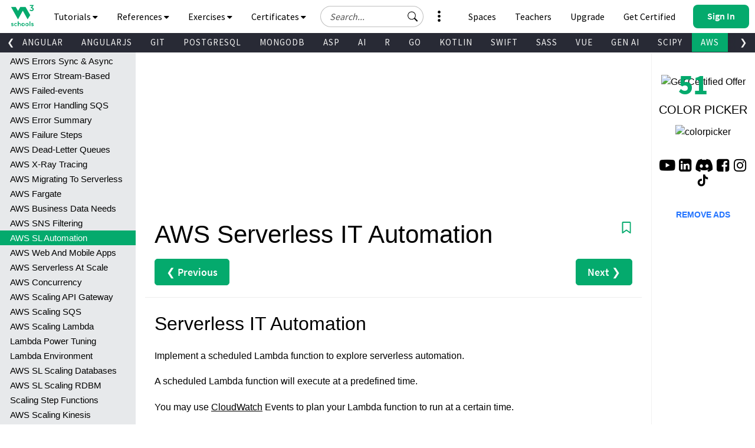

--- FILE ---
content_type: text/html; charset=UTF-8
request_url: https://www.w3schools.com/aws/serverless/aws_serverless_serverlessitautomation.php
body_size: 40006
content:
<!DOCTYPE html>
<html lang="en-US">

<head>
  <title>AWS Serverless IT Automation</title>
  <meta charset="utf-8">
<meta name="viewport" content="width=device-width, initial-scale=1">
<meta name="title" property="og:title" content="W3Schools.com">
<meta name="Keywords" content="HTML, Python, CSS, SQL, JavaScript, How to, PHP, Java, C, C++, C#, jQuery, Bootstrap, Colors, W3.CSS, XML, MySQL, Icons, NodeJS, React, Graphics, Angular, R, AI, Git, Data Science, Code Game, Tutorials, Programming, Web Development, Training, Learning, Quiz, Exercises, Courses, Lessons, References, Examples, Learn to code, Source code, Demos, Tips, Website">
<meta name="Description" content="Well organized and easy to understand Web building tutorials with lots of examples of how to use HTML, CSS, JavaScript, SQL, PHP, Python, Bootstrap, Java and XML.">
<meta property="og:image" content="https://www.w3schools.com/images/w3schools_logo_436_2.png">
<meta property="og:image:type" content="image/png">
<meta property="og:image:width" content="436">
<meta property="og:image:height" content="228">
<meta property="og:description" content="W3Schools offers free online tutorials, references and exercises in all the major languages of the web. Covering popular subjects like HTML, CSS, JavaScript, Python, SQL, Java, and many, many more.">
<link rel="icon" href="https://www.w3schools.com/favicon.ico">
<link rel="apple-touch-icon" sizes="180x180" href="/apple-touch-icon.png">
<link rel="icon" type="image/png" sizes="32x32" href="/favicon-32x32.png">
<link rel="icon" type="image/png" sizes="16x16" href="/favicon-16x16.png">
<link rel="manifest" href="/site.webmanifest" crossorigin="use-credentials">
<link rel="mask-icon" href="/safari-pinned-tab.svg" color="#04aa6d">
<meta name="msapplication-TileColor" content="#00a300">
<meta name="theme-color" content="#ffffff">
<meta name="format-detection" content="telephone=no">
<link rel="preload" href="/lib/fonts/fontawesome.woff2?14663396" as="font" type="font/woff2" crossorigin> 
<link rel="preload" href="/lib/fonts/source-code-pro-v14-latin-regular.woff2" as="font" type="font/woff2" crossorigin> 
<link rel="preload" href="/lib/fonts/roboto-mono-v13-latin-500.woff2" as="font" type="font/woff2" crossorigin> 
<link rel="preload" href="/lib/fonts/source-sans-pro-v14-latin-700.woff2" as="font" type="font/woff2" crossorigin> 
<link rel="preload" href="/lib/fonts/source-sans-pro-v14-latin-600.woff2" as="font" type="font/woff2" crossorigin> 
<link rel="preload" href="/lib/fonts/SourceSansPro-Regular.woff2" as="font" type="font/woff2" crossorigin>
<link rel="preload" href="/lib/fonts/freckle-face-v9-latin-regular.woff2" as="font" type="font/woff2" crossorigin> 
<link rel="stylesheet" href="/lib/topnav/main.v1.0.90.css">
<link rel="stylesheet" href="/lib/my-learning/main.v1.0.68.css">
<link rel="stylesheet" href="/lib/pathfinder/main.v1.0.12.css">
<link rel="stylesheet" href="/lib/w3schools.css?v=1.0.1">
<link rel="stylesheet" href="/plus/plans/main.css?v=1.0.1">
<link rel="stylesheet" href="/lib/sparteo.css?v=1.0.2">
<script data-cfasync=false data-no-optimize=1 data-wpmeteor-nooptimize=true nowprocket>window.FAST_CMP_OPTIONS={domainUid:"849c868d-5fd6-58f9-8963-b1468ae3b279",countryCode:"NO",jurisdiction:"tcfeuv2",customOpener: true,policyUrl:"https://www.w3schools.com/about/about_privacy.asp",displaySynchronous:!1,publisherName:"W3Schools",publisherLogo:function(r){return r.createElement("img",{src:"https://www.w3schools.com/images/w3schools_logo_500_04AA6D.webp",height:"40"})},bootstrap:{excludedIABVendors:[],excludedGoogleVendors:[]},custom:{vendors:[]},},function(){var o={484:function(r){window.FAST_CMP_T0=Date.now(),window.FAST_CMP_QUEUE={},window.FAST_CMP_QUEUE_ID=0,r.exports={name:"light",handler:function(){var r=Array.prototype.slice.call(arguments);if(!r.length)return Object.values(window.FAST_CMP_QUEUE);"ping"===r[0]?"function"==typeof r[2]&&r[2]({cmpLoaded:!1,cmpStatus:"stub",apiVersion:"2.0",cmpId:parseInt("388",10)}):window.FAST_CMP_QUEUE[window.FAST_CMP_QUEUE_ID++]=r}}}},n={};function e(r){return(e="function"==typeof Symbol&&"symbol"==typeof Symbol.iterator?function(r){return typeof r}:function(r){return r&&"function"==typeof Symbol&&r.constructor===Symbol&&r!==Symbol.prototype?"symbol":typeof r})(r)}var r,a=function r(e){var a=n[e];if(void 0!==a)return a.exports;var t=n[e]={exports:{}};return o[e](t,t.exports,r),t.exports}(484),i="__tcfapiLocator",c=window,t=c;for(;t;){try{if(t.frames[i]){r=t;break}}catch(o){}if(t===c.top)break;t=t.parent}if("custom"!==c.FAST_CMP_HANDLER)for(var s in r?(c.__tcfapi=a.handler,c.FAST_CMP_HANDLER=a.name):(function r(){var e=c.document,a=!!c.frames[i];if(!a)if(e.body){var t=e.createElement("iframe");t.style.cssText="display:none",t.name=i,e.body.appendChild(t)}else setTimeout(r,5);return!a}(),c.__tcfapi=a.handler,c.FAST_CMP_HANDLER=a.name,c.addEventListener("message",function(t){var o="string"==typeof t.data,r={};if(o)try{r=JSON.parse(t.data)}catch(t){}else r=t.data;var n="object"===e(r)?r.__tcfapiCall:null;n&&window.__tcfapi(n.command,n.version,function(r,e){var a={__tcfapiReturn:{returnValue:r,success:e,callId:n.callId}};t&&t.source&&t.source.postMessage&&t.source.postMessage(o?JSON.stringify(a):a,"*")},n.parameter)},!1)),window.FAST_CMP_QUEUE||{})c.__tcfapi.apply(null,window.FAST_CMP_QUEUE[s])}()</script>
<script data-cfasync=false data-no-optimize=1 data-wpmeteor-nooptimize=true nowprocket async charset=UTF-8 src=https://static.fastcmp.com/fast-cmp-stub.js></script><!-- Google Tag Manager -->
<script>
(function(w,d,s,l,i){w[l]=w[l]||[];w[l].push({'gtm.start':
new Date().getTime(),event:'gtm.js'});var f=d.getElementsByTagName(s)[0],
j=d.createElement(s),dl=l!='dataLayer'?'&l='+l:'';j.async=true;j.src=
'https://www.googletagmanager.com/gtm.js?id='+i+dl;f.parentNode.insertBefore(j,f);
})(window,document,'script','dataLayer','GTM-KTCFC3S');

var subjectFolder = location.pathname;
subjectFolder = subjectFolder.replace("/", "");
if (subjectFolder.startsWith("python/") == true ) {
  if (subjectFolder.includes("/numpy/") == true ) {
    subjectFolder = "numpy/"
  } else if (subjectFolder.includes("/pandas/") == true ) {
      subjectFolder = "pandas/"
  } else if (subjectFolder.includes("/scipy/") == true ) {
      subjectFolder = "scipy/"
  }
}
subjectFolder = subjectFolder.substr(0, subjectFolder.indexOf("/"));
</script>
<!-- End Google Tag Manager -->
<script src="/lib/uic.js?v=1.1.0"></script>
<script src="/lib/uic_prov.js?v=1.4.6"></script>
<script data-cfasync="false" type="text/javascript">
uic_prov_pre("video","",subjectFolder);

var stickyadstatus = "";
function fix_stickyad() {
  document.getElementById("stickypos").style.position = "sticky";
  var elem = document.getElementById("stickyadcontainer");
  if (!elem) {return false;}
  if (document.getElementById("skyscraper")) {
    var skyWidth = Number(w3_getStyleValue(document.getElementById("skyscraper"), "width").replace("px", ""));  
    }
  else {
    var skyWidth = Number(w3_getStyleValue(document.getElementById("right"), "width").replace("px", ""));  
  }
  elem.style.width = skyWidth + "px";
  if (window.innerWidth <= 992) {
    elem.style.position = "";
    elem.style.top = stickypos + "px";
    return false;
  }
  var stickypos = document.getElementById("stickypos").offsetTop;
  var docTop = window.pageYOffset || document.documentElement.scrollTop || document.body.scrollTop;
  var adHeight = Number(w3_getStyleValue(elem, "height").replace("px", ""));
  if (stickyadstatus == "") {
    if ((stickypos - docTop) < 100) {
      elem.style.position = "fixed";
      elem.style.top = "100px";
      stickyadstatus = "sticky";
      document.getElementById("stickypos").style.position = "sticky";

    }
  } else {
    if ((docTop + 100) - stickypos < 0) {  
      elem.style.position = "";
      elem.style.top = stickypos + "px";
      stickyadstatus = "";
      document.getElementById("stickypos").style.position = "static";
    }
  }
  if (stickyadstatus == "sticky") {
    if ((docTop + adHeight + 100) > document.getElementById("footer").offsetTop) {
      elem.style.position = "absolute";
      elem.style.top = (document.getElementById("footer").offsetTop - adHeight) + "px";
      document.getElementById("stickypos").style.position = "static";
    } else {
        elem.style.position = "fixed";
        elem.style.top = "100px";
        stickyadstatus = "sticky";
        document.getElementById("stickypos").style.position = "sticky";
    }
  }
}
function w3_getStyleValue(elmnt,style) {
  if (window.getComputedStyle) {
    return window.getComputedStyle(elmnt,null).getPropertyValue(style);
  } else {
    return elmnt.currentStyle[style];
  }
}
</script>
<script src="/lib/common-deps/main.v1.0.17.js"></script>
<script src="/lib/user-session/main.v1.0.49.js"></script>
<script src="/lib/topnav/main.v1.0.90.js"></script>
<script src="/lib/my-learning/main.v1.0.68.js"></script>
  <script>!function(n){if(!window.cnx){window.cnx={},window.cnx.cmd=[];var t=n.createElement('iframe');t.display='none',t.onload=function(){var n=t.contentWindow.document,c=n.createElement('script');c.src='//cd.connatix.com/connatix.player.js',c.setAttribute('async','1'),c.setAttribute('type','text/javascript'),n.body.appendChild(c)},n.head.appendChild(t)}}(document);</script>
</head>

<body>
  <div id="tnb-search-suggestions"></div>

<div id="top-nav-bar" class="classic">
  <div id="pagetop" class="w3-bar notranslate w3-white">
    <a
      
      id="w3-logo"
      href="https://www.w3schools.com"
      class="w3-bar-item w3-button w3-hover-none w3-left ga-top ga-top-w3home"
      title="Home"
      aria-label="Home link"
    >
      <i
        class="fa fa-logo ws-hover-text-green"
        aria-hidden="true"
      ></i>
    </a>

    <nav class="tnb-desktop-nav w3-bar-item">
      <a
        onclick="TopNavBar.openNavItem('tutorials')"
        class="tnb-nav-btn w3-bar-item w3-button barex bar-item-hover w3-padding-16 ga-top ga-top-tut-and-ref"
        href="javascript:void(0)"
        id="navbtn_tutorials"
        title="Tutorials and References"
        role="button"
      >
        Tutorials
        <i
          class="fa fa-caret-down"
          style="font-size: 15px"
          aria-hidden="true"
        ></i>
        <i
          class="fa fa-caret-up"
          style="display: none; font-size: 15px"
          aria-hidden="true"
        ></i>
      </a>

      <a
        onclick="TopNavBar.openNavItem('references')"
        class="tnb-nav-btn w3-bar-item w3-button barex bar-item-hover w3-padding-16 ga-top ga-top-ref"
        href="javascript:void(0)"
        id="navbtn_references"
        title="References"
        role="button"
      >
        References
        <i
          class="fa fa-caret-down"
          style="font-size: 15px"
          aria-hidden="true"
        ></i>
        <i
          class="fa fa-caret-up"
          style="display: none; font-size: 15px"
          aria-hidden="true"
        ></i>
      </a>

      <a
        onclick="TopNavBar.openNavItem('exercises')"
        class="tnb-nav-btn w3-bar-item w3-button barex bar-item-hover w3-padding-16 ga-top ga-top-exc-and-quz"
        href="javascript:void(0)"
        id="navbtn_exercises"
        title="Exercises and Quizzes"
        role="button"
      >
        Exercises
        <i
          class="fa fa-caret-down"
          style="font-size: 15px"
          aria-hidden="true"
        ></i>
        <i
          class="fa fa-caret-up"
          style="display: none; font-size: 15px"
          aria-hidden="true"
        ></i>
      </a>

      <a
        onclick="TopNavBar.openNavItem('certified')"
        class="tnb-nav-btn w3-bar-item w3-button barex bar-item-hover w3-padding-16 tnb-paid-service ga-top ga-top-cert-and-course"
        href="javascript:void(0)"
        id="navbtn_certified"
        title="Certificates"
        role="button"
      >
        Certificates
        <i
          class="fa fa-caret-down"
          style="font-size: 15px"
          aria-hidden="true"
        ></i>
        <i
          class="fa fa-caret-up"
          style="display: none; font-size: 15px"
          aria-hidden="true"
        ></i>
      </a>

    </nav>

    <a
      onclick="TopNavBar.openMenu()"
      class="tnb-menu-btn w3-bar-item w3-button bar-item-hover w3-padding-16 ga-top ga-top-menu"
      href="javascript:void(0)"
      title="Menu"
      aria-label="Menu"
      role="button"
    >
      Menu
      <i
        class="fa fa-caret-down"
        style="font-size: 15px"
        aria-hidden="true"
      ></i>
      <i
        class="fa fa-caret-up"
        style="display: none; font-size: 15px"
        aria-hidden="true"
      ></i>
    </a>

    <div id="tnb-google-search-container" class="w3-bar-item">
      <div id="tnb-google-search-inner-container">
        <label for="tnb-google-search-input" class="tnb-soft-hide">
          Search field
        </label>

        <input
          id="tnb-google-search-input"
          type="text"
          placeholder="Search..."
          autocomplete="off"
          onkeydown="TopNavBar.googleSearchAttachKeyPressHandler(event)"
          aria-label="Search field"
          oninput="TopNavBar.searchWithSuggestions(this)"
          onfocus="TopNavBar.searchWithSuggestions(this)"
          onblur="TopNavBar.searchFieldLostFocus(event)"
        />

        <div
          id="tnb-google-search-submit-btn"
          class="tnb-button-light"
          role="button"
          aria-label="Button to search"
          onclick="TopNavBar.googleSearchSubmit()"
        >
          <svg
            id="tnb-google-search-icon"
            viewBox="0 0 17 16"
            fill="none"
            xmlns="http://www.w3.org/2000/svg"
          >
            <path
              d="M11.8153 10.3439C12.6061 9.2673 13.0732 7.9382 13.0732 6.5C13.0732 2.91015 10.163 0 6.57318 0C2.98333 0 0.0731812 2.91015 0.0731812 6.5C0.0731812 10.0899 2.98333 13 6.57318 13C8.01176 13 9.3412 12.5327 10.4179 11.7415L10.4171 11.7422C10.4466 11.7822 10.4794 11.8204 10.5156 11.8566L14.3661 15.7071C14.7566 16.0976 15.3898 16.0976 15.7803 15.7071C16.1708 15.3166 16.1708 14.6834 15.7803 14.2929L11.9298 10.4424C11.8936 10.4062 11.8553 10.3734 11.8153 10.3439ZM12.0732 6.5C12.0732 9.53757 9.61075 12 6.57318 12C3.53561 12 1.07318 9.53757 1.07318 6.5C1.07318 3.46243 3.53561 1 6.57318 1C9.61075 1 12.0732 3.46243 12.0732 6.5Z"
              fill="black"
            ></path>
          </svg>
        </div>
      </div>

      <div id="tnb-google-search-mobile-action-btns">
        <div
          id="tnb-google-search-mobile-show"
          class="tnb-button"
          onclick="TopNavBar.googleSearchShowMobileContainer()"
          aria-label="Button to open search field"
          role="button"
        >
          <svg
            viewBox="0 0 17 16"
            fill="none"
            xmlns="http://www.w3.org/2000/svg"
          >
            <path
              d="M11.8153 10.3439C12.6061 9.2673 13.0732 7.9382 13.0732 6.5C13.0732 2.91015 10.163 0 6.57318 0C2.98333 0 0.0731812 2.91015 0.0731812 6.5C0.0731812 10.0899 2.98333 13 6.57318 13C8.01176 13 9.3412 12.5327 10.4179 11.7415L10.4171 11.7422C10.4466 11.7822 10.4794 11.8204 10.5156 11.8566L14.3661 15.7071C14.7566 16.0976 15.3898 16.0976 15.7803 15.7071C16.1708 15.3166 16.1708 14.6834 15.7803 14.2929L11.9298 10.4424C11.8936 10.4062 11.8553 10.3734 11.8153 10.3439ZM12.0732 6.5C12.0732 9.53757 9.61075 12 6.57318 12C3.53561 12 1.07318 9.53757 1.07318 6.5C1.07318 3.46243 3.53561 1 6.57318 1C9.61075 1 12.0732 3.46243 12.0732 6.5Z"
              fill="currentColor"
            ></path>
          </svg>
        </div>

        <div
          id="tnb-google-search-mobile-close"
          class="tnb-button"
          onclick="TopNavBar.googleSearchHideMobileContainer()"
          role="button"
          aria-label="Close search field"
        >
          <i>&times;</i>
        </div>
      </div>
    </div>

    <div id="tnb-menu-toggle-wrapper">
      <a
        onclick="TopNavBar.openNavItem('services')"
        class="tnb-nav-btn w3-bar-item w3-button barex bar-item-hover ga-top ga-top-services w3-tooltip"
        href="javascript:void(0)"
        id="navbtn_services"
        aria-label="All our services"
        role="button"
      >
        <span class="w3-text" id="button-to-open-services">See More</span>
        <svg xmlns="http://www.w3.org/2000/svg" viewBox="0 0 640 640"><path d="M320 208C289.1 208 264 182.9 264 152C264 121.1 289.1 96 320 96C350.9 96 376 121.1 376 152C376 182.9 350.9 208 320 208zM320 432C350.9 432 376 457.1 376 488C376 518.9 350.9 544 320 544C289.1 544 264 518.9 264 488C264 457.1 289.1 432 320 432zM376 320C376 350.9 350.9 376 320 376C289.1 376 264 350.9 264 320C264 289.1 289.1 264 320 264C350.9 264 376 289.1 376 320z"/></svg>
        <span style="font-size:120px;">&nbsp;</span>
        <i aria-hidden="true"></i>
        <i aria-hidden="true"></i>
      </a>
    </div>

    <div class="tnb-right-section">
      <!-- < user-anonymous -->
      <div
        id="tnb-login-btn"
        class="user-anonymous tnb-login-btn w3-bar-item w3-btn w3-hide bar-item-hover w3-right w3s-green ga-top ga-top-login"
        title="Sign in to your account" 
        aria-label="Sign in to your account"
        tabindex="0"
        role="button">
        <svg width="14" height="14" viewBox="0 0 14 14" fill="none" xmlns="http://www.w3.org/2000/svg" class="tnb-sign-in-icon">
          <path
            d="M7 7C8.933 7 10.5 5.433 10.5 3.5C10.5 1.567 8.933 0 7 0C5.067 0 3.5 1.567 3.5 3.5C3.5 5.433 5.067 7 7 7ZM9.33333 3.5C9.33333 4.78866 8.28866 5.83333 7 5.83333C5.71134 5.83333 4.66667 4.78866 4.66667 3.5C4.66667 2.21134 5.71134 1.16667 7 1.16667C8.28866 1.16667 9.33333 2.21134 9.33333 3.5Z"
            fill="white" />
          <path
            d="M14 12.8333C14 14 12.8333 14 12.8333 14H1.16667C1.16667 14 0 14 0 12.8333C0 11.6667 1.16667 8.16667 7 8.16667C12.8333 8.16667 14 11.6667 14 12.8333ZM12.8333 12.8293C12.8316 12.5414 12.6539 11.6789 11.8625 10.8875C11.1016 10.1265 9.67062 9.33333 6.99999 9.33333C4.32936 9.33333 2.89841 10.1265 2.13745 10.8875C1.34605 11.6789 1.16833 12.5414 1.16667 12.8293H12.8333Z"
            fill="white" />
        </svg>
        <span class="button-text">Sign In</span>
        <span class="button-loader"></span>
      </div> 
      
      <!-- <div
        id="tnb-signup-btn"
        class="user-anonymous tnb-signup-btn w3-bar-item w3-button w3-hide w3-right ws-green ws-hover-green ga-top ga-top-signup"
        title="Sign Up to Improve Your Learning Experience"
        aria-label="Sign Up to Improve Your Learning Experience"
        tabindex="0"
        role="button"
      >
        Sign Up
      </div> -->
      <!-- > user-anonymous -->

      <!-- < user-authenticated -->
      <a
        id="tnb-user-profile"
        href="https://profile.w3schools.com/log-in"
        class="user-authenticated user-profile-btn w3-alt-btn w3-hide ga-top ga-top-profile"
        title="Your W3Schools Profile"
        aria-label="Your W3Schools Profile"
      >

      <!-- <span class="loader"></span> -->
        <svg
          xmlns="http://www.w3.org/2000/svg"
          version="1.1"
          viewBox="0 0 2048 2048"
          class="user-profile-icon"
          aria-label="Your W3Schools Profile Icon"
        >
          <path
            d="M 843.500 1148.155 C 837.450 1148.515, 823.050 1149.334, 811.500 1149.975 C 742.799 1153.788, 704.251 1162.996, 635.391 1192.044 C 517.544 1241.756, 398.992 1352.262, 337.200 1470 C 251.831 1632.658, 253.457 1816.879, 340.500 1843.982 C 351.574 1847.431, 1696.426 1847.431, 1707.500 1843.982 C 1794.543 1816.879, 1796.169 1632.658, 1710.800 1470 C 1649.008 1352.262, 1530.456 1241.756, 1412.609 1192.044 C 1344.588 1163.350, 1305.224 1153.854, 1238.500 1150.039 C 1190.330 1147.286, 1196.307 1147.328, 1097 1149.035 C 1039.984 1150.015, 1010.205 1150.008, 950 1149.003 C 851.731 1147.362, 856.213 1147.398, 843.500 1148.155"
            stroke="none"
            fill="#2a93fb"
            fill-rule="evenodd"
          />
          <path
            d="M 1008 194.584 C 1006.075 194.809, 999.325 195.476, 993 196.064 C 927.768 202.134, 845.423 233.043, 786 273.762 C 691.987 338.184, 622.881 442.165, 601.082 552 C 588.496 615.414, 592.917 705.245, 611.329 760.230 C 643.220 855.469, 694.977 930.136, 763.195 979.321 C 810.333 1013.308, 839.747 1026.645, 913.697 1047.562 C 1010.275 1074.879, 1108.934 1065.290, 1221 1017.694 C 1259.787 1001.221, 1307.818 965.858, 1339.852 930.191 C 1460.375 795.998, 1488.781 609.032, 1412.581 451.500 C 1350.098 322.327, 1240.457 235.724, 1097.500 202.624 C 1072.356 196.802, 1025.206 192.566, 1008 194.584"
            stroke="none"
            fill="#0aaa8a"
            fill-rule="evenodd"
          />
        </svg>

        <!-- <svg width="14" height="14" viewBox="0 0 14 14" fill="none" xmlns="http://www.w3.org/2000/svg" class="tnb-user-profile-icon">
          <path
            d="M7 7C8.933 7 10.5 5.433 10.5 3.5C10.5 1.567 8.933 0 7 0C5.067 0 3.5 1.567 3.5 3.5C3.5 5.433 5.067 7 7 7ZM9.33333 3.5C9.33333 4.78866 8.28866 5.83333 7 5.83333C5.71134 5.83333 4.66667 4.78866 4.66667 3.5C4.66667 2.21134 5.71134 1.16667 7 1.16667C8.28866 1.16667 9.33333 2.21134 9.33333 3.5Z"
            fill="black" />
          <path
            d="M14 12.8333C14 14 12.8333 14 12.8333 14H1.16667C1.16667 14 0 14 0 12.8333C0 11.6667 1.16667 8.16667 7 8.16667C12.8333 8.16667 14 11.6667 14 12.8333ZM12.8333 12.8293C12.8316 12.5414 12.6539 11.6789 11.8625 10.8875C11.1016 10.1265 9.67062 9.33333 6.99999 9.33333C4.32936 9.33333 2.89841 10.1265 2.13745 10.8875C1.34605 11.6789 1.16833 12.5414 1.16667 12.8293H12.8333Z"
            fill="black" />
        </svg> -->

        <svg
          xmlns="http://www.w3.org/2000/svg"
          class="user-progress"
          aria-label="Your W3Schools Profile Progress"
        >
          <path
            class="user-progress-circle1"
            fill="none"
            d="M 25.99650934151373 15.00000030461742 A 20 20 0 1 0 26 15"
          ></path>
          <path
            class="user-progress-circle2"
            fill="none"
            d="M 26 15 A 20 20 0 0 0 26 15"
          ></path>
        </svg>

        <span class="user-progress-star">&#x2605;</span>

        <span class="user-progress-point">+1</span>
      </a>

      <!-- <div class="tnb-user-profile-btn-divider"></div> -->

      <!-- > 
      <a
        
        href="https://pathfinder.w3schools.com"
        class="user-authenticated tnb-dashboard-btn w3-bar-item w3-button w3-hide w3-right w3-white ga-top ga-top-dashboard"
        title="Your W3Schools Dashboard"
        aria-label="Your W3Schools Dashboard"
      >
        My W3Schools
      </a>
      -->
      <!-- > user-authenticated -->

      <!-- < user-anonymous - action-btn -->
      <a
        target="_blank"
        href="https://campus.w3schools.com/collections/course-catalog"
        class="user-anonymous tnb-certificates-btn tnb-right-side-btn w3-bar-item w3-button w3-hide w3-right w3-white ga-top ga-top-certificates"
        title="W3Schools Certificates"
        aria-label="W3Schools Certificates"
      >
        <svg
          xmlns="http://www.w3.org/2000/svg"
          height="1em"
          viewBox="0 0 576 512"
          aria-hidden="true"
        >
          <path
            d="M24 0C10.7 0 0 10.7 0 24S10.7 48 24 48H69.5c3.8 0 7.1 2.7 7.9 6.5l51.6 271c6.5 34 36.2 58.5 70.7 58.5H488c13.3 0 24-10.7 24-24s-10.7-24-24-24H199.7c-11.5 0-21.4-8.2-23.6-19.5L170.7 288H459.2c32.6 0 61.1-21.8 69.5-53.3l41-152.3C576.6 57 557.4 32 531.1 32h-411C111 12.8 91.6 0 69.5 0H24zM131.1 80H520.7L482.4 222.2c-2.8 10.5-12.3 17.8-23.2 17.8H161.6L131.1 80zM176 512a48 48 0 1 0 0-96 48 48 0 1 0 0 96zm336-48a48 48 0 1 0 -96 0 48 48 0 1 0 96 0z"
            fill="currentColor"
          />
        </svg>
        Get Certified
      </a>

      <a
        
        href="https://order.w3schools.com/plans"
        class="user-anonymous tnb-upgrade-btn tnb-right-side-btn w3-bar-item w3-button w3-hide w3-right w3-white ga-top ga-top-plus"
        title="Become a PLUS user and unlock powerful features"
        aria-label="Become a PLUS user and unlock powerful features"
      >
        <svg
          xmlns="http://www.w3.org/2000/svg"
          width="15"
          height="36"
          viewBox="0 0 12 16"
          fill="none"
          aria-hidden="true"
        >
          <path
            d="M6.65723 6.24707C6.76704 5.91764 7.233 5.91765 7.34281 6.24707L7.98828 8.1835C8.276 9.04666 8.95332 9.72399 9.81648 10.0117L11.7529 10.6572C12.0824 10.767 12.0824 11.233 11.7529 11.3428L9.81649 11.9883C8.95332 12.276 8.27599 12.9533 7.98828 13.8165L7.34281 15.7529C7.233 16.0823 6.76704 16.0823 6.65723 15.7529L6.01173 13.8165C5.72401 12.9533 5.04669 12.276 4.18353 11.9883L2.24707 11.3428C1.91764 11.233 1.91764 10.767 2.24707 10.6572L4.18353 10.0117C5.04669 9.72399 5.72401 9.04667 6.01173 8.18352L6.65723 6.24707Z"
            fill="#9763f6"
          />
          <path
            d="M2.79434 1.14824C2.86023 0.950586 3.1398 0.950587 3.20569 1.14824L3.59297 2.3101C3.7656 2.828 4.172 3.2344 4.6899 3.40703L5.85177 3.79432C6.04942 3.86021 6.04942 4.13978 5.85177 4.20567L4.6899 4.59296C4.172 4.76559 3.7656 5.17199 3.59297 5.68989L3.20569 6.85176C3.13981 7.04941 2.86023 7.04942 2.79434 6.85176L2.40704 5.68988C2.23441 5.17198 1.82801 4.76559 1.31012 4.59296L0.148241 4.20567C-0.0494137 4.13978 -0.0494138 3.86021 0.148241 3.79432L1.31012 3.40703C1.82802 3.2344 2.23441 2.82801 2.40704 2.31011L2.79434 1.14824Z"
            fill="#9763f6"
          />
          <path
            d="M9.8629 0.0988265C9.90682 -0.032943 10.0932 -0.0329419 10.1371 0.098828L10.3953 0.873401C10.5104 1.21867 10.7813 1.4896 11.1266 1.60469L11.9012 1.86288C12.0329 1.9068 12.0329 2.09319 11.9012 2.13711L11.1266 2.39531C10.7813 2.51039 10.5104 2.78133 10.3953 3.12659L10.1371 3.90117C10.0932 4.03294 9.90682 4.03294 9.8629 3.90117L9.6047 3.12659C9.48961 2.78132 9.21868 2.5104 8.87342 2.39531L8.09883 2.13711C7.96706 2.09319 7.96706 1.9068 8.09883 1.86288L8.87342 1.60469C9.21868 1.4896 9.48961 1.21867 9.6047 0.873408L9.8629 0.0988265Z"
            fill="#9763f6"
          />
        </svg>
        Upgrade
      </a>

      <a
        
        href="/academy/index.php"
        class="user-anonymous tnb-for-teachers tnb-right-side-btn w3-bar-item w3-button w3-hide w3-right w3-white ga-top ga-top-teachers"
        title="Contact us about W3Schools Academy for educational institutions"
        aria-label="Contact us about W3Schools Academy for educational institutions"
      >
        <svg
          stroke="currentColor"
          fill="currentColor"
          stroke-width="0"
          viewBox="0 0 640 512"
          focusable="false"
          class="chakra-icon css-9gdywz"
          height="1em"
          width="1em"
          xmlns="http://www.w3.org/2000/svg"
        >
          <path
            d="M622.34 153.2L343.4 67.5c-15.2-4.67-31.6-4.67-46.79 0L17.66 153.2c-23.54 7.23-23.54 38.36 0 45.59l48.63 14.94c-10.67 13.19-17.23 29.28-17.88 46.9C38.78 266.15 32 276.11 32 288c0 10.78 5.68 19.85 13.86 25.65L20.33 428.53C18.11 438.52 25.71 448 35.94 448h56.11c10.24 0 17.84-9.48 15.62-19.47L82.14 313.65C90.32 307.85 96 298.78 96 288c0-11.57-6.47-21.25-15.66-26.87.76-15.02 8.44-28.3 20.69-36.72L296.6 284.5c9.06 2.78 26.44 6.25 46.79 0l278.95-85.7c23.55-7.24 23.55-38.36 0-45.6zM352.79 315.09c-28.53 8.76-52.84 3.92-65.59 0l-145.02-44.55L128 384c0 35.35 85.96 64 192 64s192-28.65 192-64l-14.18-113.47-145.03 44.56z"
          ></path>
        </svg>
        Teachers
      </a>

      <a
        
        href="/spaces/index.php"
        class="user-anonymous tnb-spaces-btn tnb-right-side-btn w3-bar-item w3-button w3-hide w3-right w3-white ga-top ga-top-spaces"
        title="Get Your Own Website With W3Schools Spaces"
        aria-label="Get Your Own Website With W3Schools Spaces"
      >
        <svg
          xmlns="http://www.w3.org/2000/svg"
          height="1em"
          viewBox="0 0 640 512"
          aria-hidden="true"
        >
          <path
            d="M392.8 1.2c-17-4.9-34.7 5-39.6 22l-128 448c-4.9 17 5 34.7 22 39.6s34.7-5 39.6-22l128-448c4.9-17-5-34.7-22-39.6zm80.6 120.1c-12.5 12.5-12.5 32.8 0 45.3L562.7 256l-89.4 89.4c-12.5 12.5-12.5 32.8 0 45.3s32.8 12.5 45.3 0l112-112c12.5-12.5 12.5-32.8 0-45.3l-112-112c-12.5-12.5-32.8-12.5-45.3 0zm-306.7 0c-12.5-12.5-32.8-12.5-45.3 0l-112 112c-12.5 12.5-12.5 32.8 0 45.3l112 112c12.5 12.5 32.8 12.5 45.3 0s12.5-32.8 0-45.3L77.3 256l89.4-89.4c12.5-12.5 12.5-32.8 0-45.3z"
            fill="currentColor"
          />
        </svg>
        Spaces
      </a>


      <a
        
        href="/bootcamp/index.php"
        class="user-anonymous tnb-spaces-btn tnb-right-side-btn w3-bar-item w3-button w3-hide w3-right w3-white ga-top ga-top-bootcamp"
        title="W3Schools Bootcamps"
        aria-label="W3Schools Bootcamps"
      >
        <svg
          xmlns="http://www.w3.org/2000/svg"
          height="1em"
          viewBox="0 0 640 512"
          aria-hidden="true"
        >
          <path
            d="M392.8 1.2c-17-4.9-34.7 5-39.6 22l-128 448c-4.9 17 5 34.7 22 39.6s34.7-5 39.6-22l128-448c4.9-17-5-34.7-22-39.6zm80.6 120.1c-12.5 12.5-12.5 32.8 0 45.3L562.7 256l-89.4 89.4c-12.5 12.5-12.5 32.8 0 45.3s32.8 12.5 45.3 0l112-112c12.5-12.5 12.5-32.8 0-45.3l-112-112c-12.5-12.5-32.8-12.5-45.3 0zm-306.7 0c-12.5-12.5-32.8-12.5-45.3 0l-112 112c-12.5 12.5-12.5 32.8 0 45.3l112 112c12.5 12.5 32.8 12.5 45.3 0s12.5-32.8 0-45.3L77.3 256l89.4-89.4c12.5-12.5 12.5-32.8 0-45.3z"
            fill="currentColor"
          />
        </svg>
        Bootcamps
      </a>

      <!-- > user-anonymous - action-btn -->

      <!-- < user-authenticated - action-btn -->
      <a
        target="_blank"
        href="https://campus.w3schools.com/collections/course-catalog"
        class="user-authenticated tnb-certificates-btn tnb-right-side-btn w3-bar-item w3-button w3-hide w3-right w3-white ga-top ga-top-certificates"
        title="W3Schools Certificates"
        aria-label="W3Schools Certificates"
      >
        <svg
          xmlns="http://www.w3.org/2000/svg"
          height="1em"
          viewBox="0 0 576 512"
          aria-hidden="true"
        >
          <path
            d="M24 0C10.7 0 0 10.7 0 24S10.7 48 24 48H69.5c3.8 0 7.1 2.7 7.9 6.5l51.6 271c6.5 34 36.2 58.5 70.7 58.5H488c13.3 0 24-10.7 24-24s-10.7-24-24-24H199.7c-11.5 0-21.4-8.2-23.6-19.5L170.7 288H459.2c32.6 0 61.1-21.8 69.5-53.3l41-152.3C576.6 57 557.4 32 531.1 32h-411C111 12.8 91.6 0 69.5 0H24zM131.1 80H520.7L482.4 222.2c-2.8 10.5-12.3 17.8-23.2 17.8H161.6L131.1 80zM176 512a48 48 0 1 0 0-96 48 48 0 1 0 0 96zm336-48a48 48 0 1 0 -96 0 48 48 0 1 0 96 0z"
            fill="currentColor"
          />
        </svg>
        Get Certified
      </a>

      <a
        
        href="https://order.w3schools.com/plans"
        class="user-authenticated tnb-upgrade-btn tnb-right-side-btn w3-bar-item w3-button w3-hide w3-right w3-white ga-top ga-top-goals"
        title="Get personalized learning journey based on your current skills and goals"
        aria-label="Get personalized learning journey based on your current skills and goals"
      >
        <svg
          xmlns="http://www.w3.org/2000/svg"
          width="15"
          height="36"
          viewBox="0 0 12 16"
          fill="none"
          aria-hidden="true"
        >
          <path
            d="M6.65723 6.24707C6.76704 5.91764 7.233 5.91765 7.34281 6.24707L7.98828 8.1835C8.276 9.04666 8.95332 9.72399 9.81648 10.0117L11.7529 10.6572C12.0824 10.767 12.0824 11.233 11.7529 11.3428L9.81649 11.9883C8.95332 12.276 8.27599 12.9533 7.98828 13.8165L7.34281 15.7529C7.233 16.0823 6.76704 16.0823 6.65723 15.7529L6.01173 13.8165C5.72401 12.9533 5.04669 12.276 4.18353 11.9883L2.24707 11.3428C1.91764 11.233 1.91764 10.767 2.24707 10.6572L4.18353 10.0117C5.04669 9.72399 5.72401 9.04667 6.01173 8.18352L6.65723 6.24707Z"
            fill="#9763f6"
          />
          <path
            d="M2.79434 1.14824C2.86023 0.950586 3.1398 0.950587 3.20569 1.14824L3.59297 2.3101C3.7656 2.828 4.172 3.2344 4.6899 3.40703L5.85177 3.79432C6.04942 3.86021 6.04942 4.13978 5.85177 4.20567L4.6899 4.59296C4.172 4.76559 3.7656 5.17199 3.59297 5.68989L3.20569 6.85176C3.13981 7.04941 2.86023 7.04942 2.79434 6.85176L2.40704 5.68988C2.23441 5.17198 1.82801 4.76559 1.31012 4.59296L0.148241 4.20567C-0.0494137 4.13978 -0.0494138 3.86021 0.148241 3.79432L1.31012 3.40703C1.82802 3.2344 2.23441 2.82801 2.40704 2.31011L2.79434 1.14824Z"
            fill="#9763f6"
          />
          <path
            d="M9.8629 0.0988265C9.90682 -0.032943 10.0932 -0.0329419 10.1371 0.098828L10.3953 0.873401C10.5104 1.21867 10.7813 1.4896 11.1266 1.60469L11.9012 1.86288C12.0329 1.9068 12.0329 2.09319 11.9012 2.13711L11.1266 2.39531C10.7813 2.51039 10.5104 2.78133 10.3953 3.12659L10.1371 3.90117C10.0932 4.03294 9.90682 4.03294 9.8629 3.90117L9.6047 3.12659C9.48961 2.78132 9.21868 2.5104 8.87342 2.39531L8.09883 2.13711C7.96706 2.09319 7.96706 1.9068 8.09883 1.86288L8.87342 1.60469C9.21868 1.4896 9.48961 1.21867 9.6047 0.873408L9.8629 0.0988265Z"
            fill="#9763f6"
          />
        </svg>
        Upgrade
      </a>

      <a
        
        href="/academy/index.php"
        class="user-authenticated tnb-for-teachers tnb-right-side-btn w3-bar-item w3-button w3-hide w3-right w3-white ga-top ga-top-teachers"
        title="Contact us about W3Schools Academy for educational institutions"
        aria-label="Contact us about W3Schools Academy for educational institutions"
      >
        <svg
          stroke="currentColor"
          fill="currentColor"
          stroke-width="0"
          viewBox="0 0 640 512"
          focusable="false"
          class="chakra-icon css-9gdywz"
          height="1em"
          width="1em"
          xmlns="http://www.w3.org/2000/svg"
        >
          <path
            d="M622.34 153.2L343.4 67.5c-15.2-4.67-31.6-4.67-46.79 0L17.66 153.2c-23.54 7.23-23.54 38.36 0 45.59l48.63 14.94c-10.67 13.19-17.23 29.28-17.88 46.9C38.78 266.15 32 276.11 32 288c0 10.78 5.68 19.85 13.86 25.65L20.33 428.53C18.11 438.52 25.71 448 35.94 448h56.11c10.24 0 17.84-9.48 15.62-19.47L82.14 313.65C90.32 307.85 96 298.78 96 288c0-11.57-6.47-21.25-15.66-26.87.76-15.02 8.44-28.3 20.69-36.72L296.6 284.5c9.06 2.78 26.44 6.25 46.79 0l278.95-85.7c23.55-7.24 23.55-38.36 0-45.6zM352.79 315.09c-28.53 8.76-52.84 3.92-65.59 0l-145.02-44.55L128 384c0 35.35 85.96 64 192 64s192-28.65 192-64l-14.18-113.47-145.03 44.56z"
          ></path>
        </svg>
        Teachers
      </a>

      <a
        
        href="https://spaces.w3schools.com/space/"
        class="user-authenticated tnb-spaces-btn tnb-right-side-btn w3-bar-item w3-button w3-hide w3-right w3-white ga-top ga-top-spaces"
        title="Go to Your W3Schools Space"
        aria-label="Go to Your W3Schools Space"
      >
        <svg
          xmlns="http://www.w3.org/2000/svg"
          height="1em"
          viewBox="0 0 640 512"
          aria-hidden="true"
        >
          <path
            d="M392.8 1.2c-17-4.9-34.7 5-39.6 22l-128 448c-4.9 17 5 34.7 22 39.6s34.7-5 39.6-22l128-448c4.9-17-5-34.7-22-39.6zm80.6 120.1c-12.5 12.5-12.5 32.8 0 45.3L562.7 256l-89.4 89.4c-12.5 12.5-12.5 32.8 0 45.3s32.8 12.5 45.3 0l112-112c12.5-12.5 12.5-32.8 0-45.3l-112-112c-12.5-12.5-32.8-12.5-45.3 0zm-306.7 0c-12.5-12.5-32.8-12.5-45.3 0l-112 112c-12.5 12.5-12.5 32.8 0 45.3l112 112c12.5 12.5 32.8 12.5 45.3 0s12.5-32.8 0-45.3L77.3 256l89.4-89.4c12.5-12.5 12.5-32.8 0-45.3z"
            fill="currentColor"
          />
        </svg>
        Spaces
      </a>


      <a
        
        href="/bootcamp/index.php"
        class="user-authenticated tnb-spaces-btn tnb-right-side-btn w3-bar-item w3-button w3-hide w3-right w3-white ga-top ga-top-bootcamp"
        title="W3Schools Bootcamps"
        aria-label="W3Schools Bootcamps"
      >
        <svg
          xmlns="http://www.w3.org/2000/svg"
          height="1em"
          viewBox="0 0 640 512"
          aria-hidden="true"
        >
          <path
            d="M392.8 1.2c-17-4.9-34.7 5-39.6 22l-128 448c-4.9 17 5 34.7 22 39.6s34.7-5 39.6-22l128-448c4.9-17-5-34.7-22-39.6zm80.6 120.1c-12.5 12.5-12.5 32.8 0 45.3L562.7 256l-89.4 89.4c-12.5 12.5-12.5 32.8 0 45.3s32.8 12.5 45.3 0l112-112c12.5-12.5 12.5-32.8 0-45.3l-112-112c-12.5-12.5-32.8-12.5-45.3 0zm-306.7 0c-12.5-12.5-32.8-12.5-45.3 0l-112 112c-12.5 12.5-12.5 32.8 0 45.3l112 112c12.5 12.5 32.8 12.5 45.3 0s12.5-32.8 0-45.3L77.3 256l89.4-89.4c12.5-12.5 12.5-32.8 0-45.3z"
            fill="currentColor"
          />
        </svg>
        Bootcamps
      </a>

      <!-- > user-authenticated - action-btn -->
    </div>
  </div>

  <nav id="tnb-mobile-nav" class="tnb-mobile-nav w3-hide">
    <div class="w3-container">
      <div id="toggle-darkmode-mobile-wrapper" style="position:absolute;top:28px;left:20px;">
        <label class="tnb-toggle-darkmode-switch">
          <input type="checkbox" id="darkToggle_on_small" onclick="TopNavBar.toggleUserPreferredTheme()">
          <span class="tnb-toggle-darkmode-slider fa" style="user-select:none;"><span style="position:absolute;left:0;top:-2px;">&#xe80b;</span></span>
        </label>
      </div>

      <a
        
        href="https://pathfinder.w3schools.com"
        class="user-authenticated w3-button w3-hide ga-top ga-top-dashboard"
        title="My W3Schools"
        aria-label="My W3Schools"
      >
        <span class="tnb-title">My W3Schools</span>
      </a>

      <div class="tnb-mobile-nav-section" data-section="tutorials">
        <div
          class="tnb-mobile-nav-section-toggle-btn w3-button ga-top ga-top-menu-tut-and-ref"
          onclick="TopNavBar.toggleMobileNav(event, 'tutorials');"
          aria-label="Tutorials"
          role="button"
        >
          <span class="tnb-title">Tutorials</span>
          <i class="tnb-icon fa fa-caret-down" aria-hidden="true"></i>
        </div>

        <div id="sectionxs_tutorials" class="tnb-mobile-nav-section-body">
          &nbsp;
        </div>
      </div>

      <div class="tnb-mobile-nav-section" data-section="References">
        <div
          class="tnb-mobile-nav-section-toggle-btn w3-button ga-top ga-top-menu-ref"
          onclick="TopNavBar.toggleMobileNav(event, 'references');"
          aria-label="References"
          role="button"
        >
          <span class="tnb-title">References</span>
          <i class="tnb-icon fa fa-caret-down" aria-hidden="true"></i>
        </div>

        <div id="sectionxs_references" class="tnb-mobile-nav-section-body">
          &nbsp;
        </div>
      </div>

      <div class="tnb-mobile-nav-section" data-section="exercises">
        <div
          class="tnb-mobile-nav-section-toggle-btn w3-button ga-top ga-top-menu-exc-and-quz"
          onclick="TopNavBar.toggleMobileNav(event, 'exercises')"
          aria-label="Exercises"
          role="button"
        >
          <span class="tnb-title">Exercises</span>
          <i class="tnb-icon fa fa-caret-down" aria-hidden="true"></i>
        </div>

        <div id="sectionxs_exercises" class="tnb-mobile-nav-section-body">
          &nbsp;
        </div>
      </div>

      <div class="tnb-mobile-nav-section" data-section="certified">
        <div
          class="tnb-mobile-nav-section-toggle-btn tnb-paid-service w3-button ga-top ga-top-menu-cert-and-course"
          onclick="TopNavBar.toggleMobileNav(event, 'certified')"
          aria-label="Certificates"
          role="button"
        >
          <span class="tnb-title">Certificates</span>
          <i class="tnb-icon fa fa-caret-down" aria-hidden="true"></i>
        </div>

        <div id="sectionxs_certified" class="tnb-mobile-nav-section-body">
          &nbsp;
        </div>
      </div>
      <a
        
        href="/spaces/index.php"
        class="w3-button ga-top ga-top-menu-spaces"
        title="Get Your Own Website With W3Schools Spaces"
        aria-label="Get Your Own Website With W3Schools Spaces"
      >
        <span class="tnb-title">Spaces</span>
        <svg
          class="tnb-icon"
          xmlns="http://www.w3.org/2000/svg"
          viewBox="0 0 640 512"
          aria-hidden="true"
        >
          <path
            d="M392.8 1.2c-17-4.9-34.7 5-39.6 22l-128 448c-4.9 17 5 34.7 22 39.6s34.7-5 39.6-22l128-448c4.9-17-5-34.7-22-39.6zm80.6 120.1c-12.5 12.5-12.5 32.8 0 45.3L562.7 256l-89.4 89.4c-12.5 12.5-12.5 32.8 0 45.3s32.8 12.5 45.3 0l112-112c12.5-12.5 12.5-32.8 0-45.3l-112-112c-12.5-12.5-32.8-12.5-45.3 0zm-306.7 0c-12.5-12.5-32.8-12.5-45.3 0l-112 112c-12.5 12.5-12.5 32.8 0 45.3l112 112c12.5 12.5 32.8 12.5 45.3 0s12.5-32.8 0-45.3L77.3 256l89.4-89.4c12.5-12.5 12.5-32.8 0-45.3z"
            fill="currentColor"
          />
        </svg>
      </a>

      <a
        target="_blank"
        href="https://campus.w3schools.com/collections/course-catalog"
        class="w3-button ga-top ga-top-menu-certificates"
        title="W3Schools Certificates"
        aria-label="W3Schools Certificates"
      >
        <span class="tnb-title">Get Certified</span>
        <svg
          class="tnb-icon"
          xmlns="http://www.w3.org/2000/svg"
          viewBox="0 0 576 512"
          aria-hidden="true"
        >
          <path
            d="M24 0C10.7 0 0 10.7 0 24S10.7 48 24 48H69.5c3.8 0 7.1 2.7 7.9 6.5l51.6 271c6.5 34 36.2 58.5 70.7 58.5H488c13.3 0 24-10.7 24-24s-10.7-24-24-24H199.7c-11.5 0-21.4-8.2-23.6-19.5L170.7 288H459.2c32.6 0 61.1-21.8 69.5-53.3l41-152.3C576.6 57 557.4 32 531.1 32h-411C111 12.8 91.6 0 69.5 0H24zM131.1 80H520.7L482.4 222.2c-2.8 10.5-12.3 17.8-23.2 17.8H161.6L131.1 80zM176 512a48 48 0 1 0 0-96 48 48 0 1 0 0 96zm336-48a48 48 0 1 0 -96 0 48 48 0 1 0 96 0z"
            fill="currentColor"
          />
        </svg>
      </a>

      <a
        
        href="https://order.w3schools.com/plans"
        class="w3-button ga-top ga-top-menu-plus"
        title="Become a PLUS user and unlock powerful features"
        aria-label="Become a PLUS user and unlock powerful features"
      >
        <span class="tnb-title">Plus</span>
        <svg
          class="tnb-icon"
          xmlns="http://www.w3.org/2000/svg"
          width="15"
          height="36"
          viewBox="0 0 12 16"
          fill="none"
          aria-hidden="true"
        >
          <path
            d="M6.65723 6.24707C6.76704 5.91764 7.233 5.91765 7.34281 6.24707L7.98828 8.1835C8.276 9.04666 8.95332 9.72399 9.81648 10.0117L11.7529 10.6572C12.0824 10.767 12.0824 11.233 11.7529 11.3428L9.81649 11.9883C8.95332 12.276 8.27599 12.9533 7.98828 13.8165L7.34281 15.7529C7.233 16.0823 6.76704 16.0823 6.65723 15.7529L6.01173 13.8165C5.72401 12.9533 5.04669 12.276 4.18353 11.9883L2.24707 11.3428C1.91764 11.233 1.91764 10.767 2.24707 10.6572L4.18353 10.0117C5.04669 9.72399 5.72401 9.04667 6.01173 8.18352L6.65723 6.24707Z"
            fill="currentColor"
          />
          <path
            d="M2.79434 1.14824C2.86023 0.950586 3.1398 0.950587 3.20569 1.14824L3.59297 2.3101C3.7656 2.828 4.172 3.2344 4.6899 3.40703L5.85177 3.79432C6.04942 3.86021 6.04942 4.13978 5.85177 4.20567L4.6899 4.59296C4.172 4.76559 3.7656 5.17199 3.59297 5.68989L3.20569 6.85176C3.13981 7.04941 2.86023 7.04942 2.79434 6.85176L2.40704 5.68988C2.23441 5.17198 1.82801 4.76559 1.31012 4.59296L0.148241 4.20567C-0.0494137 4.13978 -0.0494138 3.86021 0.148241 3.79432L1.31012 3.40703C1.82802 3.2344 2.23441 2.82801 2.40704 2.31011L2.79434 1.14824Z"
            fill="currentColor"
          />
          <path
            d="M9.8629 0.0988265C9.90682 -0.032943 10.0932 -0.0329419 10.1371 0.098828L10.3953 0.873401C10.5104 1.21867 10.7813 1.4896 11.1266 1.60469L11.9012 1.86288C12.0329 1.9068 12.0329 2.09319 11.9012 2.13711L11.1266 2.39531C10.7813 2.51039 10.5104 2.78133 10.3953 3.12659L10.1371 3.90117C10.0932 4.03294 9.90682 4.03294 9.8629 3.90117L9.6047 3.12659C9.48961 2.78132 9.21868 2.5104 8.87342 2.39531L8.09883 2.13711C7.96706 2.09319 7.96706 1.9068 8.09883 1.86288L8.87342 1.60469C9.21868 1.4896 9.48961 1.21867 9.6047 0.873408L9.8629 0.0988265Z"
            fill="currentColor"
          />
        </svg>
      </a>
      
      <a
        
        href="/bootcamp/index.php"
        class="w3-button ga-top ga-top-menu-bootcamp"
        title="W3Schools Bootcamps"
        aria-label="W3Schools Bootcamps"
      >
        <span class="tnb-title">Bootcamps</span>
      </a>

      <a
        
        href="/academy/index.php"
        class="w3-button ga-top ga-top-menu-academy"
        title="W3Schools Academy"
        aria-label="W3Schools Academy"
      >
        <span class="tnb-title">Academy</span>
      </a>

      <div class="tnb-mobile-nav-section" data-section="services">
        <div
          class="tnb-mobile-nav-section-toggle-btn w3-button ga-top ga-top-menu-services"
          onclick="TopNavBar.toggleMobileNav(event, 'services')"
          aria-label="Services"
          role="button"
        >
          <span class="tnb-title">All our Services</span>
          <i class="tnb-icon fa fa-caret-down" aria-hidden="true"></i>
        </div>

        <div id="sectionxs_services" class="tnb-mobile-nav-section-body">
          &nbsp;
        </div>
      </div>
      <a
        
        class="user-authenticated w3-hide w3-button ga-top ga-top-logout"
        href="https://profile.w3schools.com/logout"
        title="Logout"
        aria-label="Logout"
      >
        <span class="tnb-title">Logout</span>
      </a>



      <div class="tnb-social-network-btns" style="text-align:center">

        <a
          target="_blank"
          href="https://www.youtube.com/@w3schools"
          title="W3Schools on YouTube"
          class="w3-button w3-round ga-fp"
        >
          <i class="tnb-icon fa fa-youtube" aria-hidden="true"></i>
        </a>

        <a
          target="_blank"
          href="https://www.linkedin.com/company/w3schools.com/"
          title="W3Schools on LinkedIn"
          class="w3-button w3-round ga-fp"
        >
          <i class="tnb-icon fa" aria-hidden="true"> &#62220; </i>
        </a>

        <a
          target="_blank"
          href="https://discord.com/invite/w3schools"
          title="Join the W3schools community on Discord"
          class="w3-button w3-round ga-fp"
        >
          <i class="tnb-icon fa -discord" aria-hidden="true"> &#59399; </i>
        </a>

        <a
          target="_blank"
          href="https://www.facebook.com/w3schoolscom/"
          title="W3Schools on Facebook"
          class="w3-button w3-round ga-fp"
        >
          <i class="tnb-icon fa" aria-hidden="true"> &#59398; </i>
        </a>

        <a
          target="_blank"
          href="https://www.instagram.com/w3schools.com_official/"
          title="W3Schools on Instagram"
          class="w3-button w3-round ga-fp"
        >
          <i class="tnb-icon fa" aria-hidden="true"> &#61805; </i>
        </a>
      </div>
    </div>

    <div
      class="w3-button tnb-close-menu-btn w3-round ga-top ga-top-close-accordion"
      tabindex="0"
      onclick="TopNavBar.closeMenu()"
      role="button"
      aria-label="Close menu"
    >
      <span>&times;</span>
    </div>
  </nav>

  <div id="dropdown-nav-outer-wrapper">
    <div id="dropdown-nav-inner-wrapper">
      <nav
        id="nav_tutorials"
        class="dropdown-nav w3-hide-small navex"
        tabindex="-1"
        aria-label="Menu for tutorials"
      >
        <div class="w3-content menu-content">
          <div id="tutorials_list" class="w3-row-padding w3-bar-block">
            <div class="nav-heading-container w3-container">
              <div class="nav-heading-container-title">
                <h2 style="color: #fff4a3"><b>Tutorials</b></h2>
              </div>

              <div data-section="tutorials" class="filter-input-wrapper">
                <div class="filter-input-inner-wrapper">
                  <label for="filter-tutorials-input" class="tnb-soft-hide">
                    Tutorials filter input
                  </label>
                  <input
                    id="filter-tutorials-input"
                    oninput="TopNavBar.filter(event, 'nav_tutorials')"
                    type="text"
                    class="filter-input"
                    placeholder="Filter..."
                    aria-label="Tutorials filter input"
                  />

                  <div
                    class="filter-clear-btn tnb-button-dark-v2"
                    role="button"
                    aria-label="Filter clear button"
                    onclick="TopNavBar.clearFilter(event, 'nav_tutorials')"
                  >
                    <span>&times;</span>
                  </div>
                </div>
              </div>
            </div>

            <div class="w3-col l4 m6">
              <div id="tutorials_html_css_links_list">
                <h3
                  class="tnb-nav-section-title"
                  data-heading="html_and_css_title"
                >
                  HTML and CSS
                </h3>
                <div data-name="html" data-category="html_and_css">
                  <a
                    
                    class="w3-bar-item w3-button acctop-link ga-top-drop ga-top-drop-tut-css"
                    href="/html/default.asp"
                    title="HTML Tutorial"
                  >
                    <span class="learn-span">Learn</span>
                    HTML
                  </a>
                  <a
                    
                    class="ws-btn acclink-text ga-top-drop ga-top-drop-tut-css"
                    href="/html/default.asp"
                    title="HTML Tutorial"
                  >
                    Tutorial
                  </a>
                  <a
                    
                    class="ws-btn acclink-text ga-top-drop ga-top-drop-ref-html"
                    href="/tags/default.asp"
                    title="HTML Reference"
                  >
                    Reference
                  </a>
                </div>
                <div data-name="css" data-category="html_and_css">
                  <a
                    
                    class="w3-bar-item w3-button acctop-link ga-top-drop ga-top-drop-tut-css"
                    href="/css/default.asp"
                    title="CSS Tutorial"
                  >
                    <span class="learn-span">Learn</span>
                    CSS
                  </a>
                  <a
                    
                    class="ws-btn acclink-text ga-top-drop ga-top-drop-tut-css"
                    href="/css/default.asp"
                    title="CSS Tutorial"
                  >
                    Tutorial
                  </a>
                  <a
                    
                    class="ws-btn acclink-text ga-top-drop ga-top-drop-ref-css"
                    href="/cssref/default.asp"
                    title="CSS Reference"
                  >
                    Reference
                  </a>
                </div>
                <div data-name="rwd" data-category="html_and_css">
                  <a
                    
                    class="w3-bar-item w3-button acctop-link ga-top-drop ga-top-drop-tut-rwd"
                    href="/css/css_rwd_intro.asp"
                    title="Responsive Web Design Tutorial"
                  >
                    <span class="learn-span">Learn</span>
                    RWD
                  </a>
                  <a
                    
                    class="ws-btn acclink-text ga-top-drop ga-top-drop-tut-rwd"
                    href="/css/css_rwd_intro.asp"
                    title="Responsive Web Design Tutorial"
                  >
                    Tutorial
                  </a>
                </div>
                <div data-name="bootstrap" data-category="html_and_css">
                  <a
                    
                    class="w3-bar-item w3-button acctop-link ga-top-drop ga-top-drop-tut-bs"
                    href="/bootstrap/bootstrap_ver.asp"
                    title="Bootstrap Tutorials"
                  >
                    <span class="learn-span">Learn</span>
                    Bootstrap
                  </a>
                  <a
                    
                    class="ws-btn acclink-text ga-top-drop ga-top-drop-tut-bs"
                    href="/bootstrap/bootstrap_ver.asp"
                    title="Bootstrap Tutorials"
                  >
                    Overview
                  </a>
                </div>
                <div data-name="w3.css" data-category="html_and_css">
                  <a
                    
                    class="w3-bar-item w3-button acctop-link ga-top-drop ga-top-drop-tut-w3css"
                    href="/w3css/default.asp"
                    title="W3.CSS Tutorial"
                  >
                    <span class="learn-span">Learn</span>
                    W3.CSS
                  </a>
                  <a
                    
                    class="ws-btn acclink-text ga-top-drop ga-top-drop-tut-w3css"
                    href="/w3css/default.asp"
                    title="W3.CSS Tutorial"
                  >
                    Tutorial
                  </a>
                  <a
                    
                    class="ws-btn acclink-text ga-top-drop ga-top-drop-ref-w3css"
                    href="/w3css/w3css_references.asp"
                    title="W3.CSS Reference"
                  >
                    Reference
                  </a>
                </div>
                <div data-name="sass" data-category="html_and_css">
                  <a
                    
                    class="w3-bar-item w3-button acctop-link ga-top-drop ga-top-drop-tut-sass"
                    href="/sass/default.asp"
                    title="SASS Tutorial"
                  >
                    <span class="learn-span">Learn</span>
                    Sass
                  </a>
                  <a
                    
                    class="ws-btn acclink-text ga-top-drop ga-top-drop-tut-sass"
                    href="/sass/default.asp"
                    title="SASS Tutorial"
                  >
                    Tutorial
                  </a>
                  <a
                    
                    class="ws-btn acclink-text ga-top-drop ga-top-drop-ref-sass"
                    href="/sass/sass_functions_string.asp"
                    title="SASS Reference"
                  >
                    Reference
                  </a>
                </div>
                <div data-name="colors" data-category="html_and_css">
                  <a
                    
                    class="w3-bar-item w3-button acctop-link ga-top-drop ga-top-drop-tut-colors"
                    href="/colors/default.asp"
                    title="Colors Tutorial"
                  >
                    <span class="learn-span">Learn</span>
                    Colors
                  </a>
                  <a
                    
                    class="ws-btn acclink-text ga-top-drop ga-top-drop-tut-colors"
                    href="/colors/default.asp"
                    title="Colors Tutorial"
                  >
                    Tutorial
                  </a>
                  <a
                    
                    class="ws-btn acclink-text ga-top-drop ga-top-drop-ref-colors"
                    href="/colors/colors_fs595.asp"
                    title="Colors Reference"
                  >
                    Reference
                  </a>
                </div>
                <div data-name="icons" data-category="html_and_css">
                  <a
                    
                    class="w3-bar-item w3-button acctop-link ga-top-drop ga-top-drop-tut-icons"
                    href="/icons/default.asp"
                    title="Icons Tutorial"
                  >
                    <span class="learn-span">Learn</span>
                    Icons
                  </a>
                  <a
                    
                    class="ws-btn acclink-text ga-top-drop ga-top-drop-tut-icons"
                    href="/icons/default.asp"
                    title="Icons Tutorial"
                  >
                    Tutorial
                  </a>
                  <a
                    
                    class="ws-btn acclink-text ga-top-drop ga-top-drop-ref-icons"
                    href="/icons/icons_reference.asp"
                    title="Icons Reference"
                  >
                    Reference
                  </a>
                </div>
                <div data-name="svg" data-category="html_and_css">
                  <a
                    
                    class="w3-bar-item w3-button acctop-link ga-top-drop ga-top-drop-tut-svg"
                    href="/graphics/svg_intro.asp"
                    title="SVG Tutorial"
                  >
                    <span class="learn-span">Learn</span>
                    SVG
                  </a>
                  <a
                    
                    class="ws-btn acclink-text ga-top-drop ga-top-drop-tut-svg"
                    href="/graphics/svg_intro.asp"
                    title="SVG Tutorial"
                  >
                    Tutorial
                  </a>
                  <a
                    
                    class="ws-btn acclink-text ga-top-drop ga-top-drop-ref-svg"
                    href="/graphics/svg_reference.asp"
                    title="SVG Reference"
                  >
                    Reference
                  </a>
                </div>
                <div data-name="canvas" data-category="html_and_css">
                  <a
                    
                    class="w3-bar-item w3-button acctop-link ga-top-drop ga-top-drop-tut-canvas"
                    href="/graphics/canvas_intro.asp"
                    title="Canvas Tutorial"
                  >
                    <span class="learn-span">Learn</span>
                    Canvas
                  </a>
                  <a
                    
                    class="ws-btn acclink-text ga-top-drop ga-top-drop-tut-canvas"
                    href="/graphics/canvas_intro.asp"
                    title="Canvas Tutorial"
                  >
                    Tutorial
                  </a>
                  <a
                    
                    class="ws-btn acclink-text ga-top-drop ga-top-drop-ref-canvas"
                    href="/graphics/canvas_reference.asp"
                    title="Canvas Reference"
                  >
                    Reference
                  </a>
                </div>
                <div data-name="graphics" data-category="html_and_css">
                  <a
                    
                    class="w3-bar-item w3-button acctop-link ga-top-drop ga-top-drop-tut-graphics"
                    href="/graphics/default.asp"
                    title="Graphics Tutorial"
                  >
                    <span class="learn-span">Learn</span>
                    Graphics
                  </a>
                  <a
                    
                    class="ws-btn acclink-text ga-top-drop ga-top-drop-tut-graphics"
                    href="/graphics/default.asp"
                    title="Graphics Tutorial"
                  >
                    Tutorial
                  </a>
                </div>
                <div data-name="charsets utf-8 emojis" data-category="html_and_css">
                  <a
                    
                    class="w3-bar-item w3-button acctop-link ga-top-drop ga-top-drop-tut-charsets"
                    href="/charsets/default.asp"
                    title="UTF-8 and Emojis Reference"
                  >
                    <span class="learn-span">Learn</span>
                    UTF-8 and Emojis
                  </a>
                  <a
                    
                    class="ws-btn acclink-text ga-top-drop ga-top-drop-ref-canvas"
                    href="/charsets/default.asp"
                    title="UTF-8 and Emojis Reference"
                  >
                    Reference
                  </a>
                </div>
                <div data-name="how to" data-category="html_and_css">
                  <a
                    
                    class="w3-bar-item w3-button acctop-link ga-top-drop ga-top-drop-tut-howto"
                    href="/howto/default.asp"
                    title="How To - Code Snippets"
                  >
                    <span class="learn-span">Learn</span>
                    How To
                  </a>
                  <a
                    
                    class="ws-btn acclink-text ga-top-drop ga-top-drop-tut-howto"
                    href="/howto/default.asp"
                    title="How To - Code Snippets"
                  >
                    Tutorial
                  </a>
                </div>
              </div>

              <div
                id="tutorials_data_analytics_links_list_desktop"
                class="w3-hide-small"
              >
                <h3
                  class="tnb-nav-section-title"
                  data-heading="data_analytics_title"
                >
                  Data Analytics
                </h3>
                <div data-name="ai" data-category="data_analytics">
                  <a
                    
                    class="w3-bar-item w3-button acctop-link ga-top-drop ga-top-drop-tut-ai"
                    href="/ai/default.asp"
                    title="Artificial Intelligence Tutorial"
                  >
                    <span class="learn-span">Learn</span>
                    AI
                  </a>
                  <a
                    
                    class="ws-btn acclink-text ga-top-drop ga-top-drop-tut-ai"
                    href="/ai/default.asp"
                    title="Artificial Intelligence Tutorial"
                  >
                    Tutorial
                  </a>
                </div>
                <div data-name="generative ai" data-category="data_analytics">
                  <a
                    
                    class="w3-bar-item w3-button acctop-link ga-top-drop ga-top-drop-tut-genai"
                    href="/gen_ai/index.php"
                    title="Generative AI Tutorial"
                  >
                    <span class="learn-span">Learn</span>
                    Generative AI
                  </a>
                  <a
                    
                    class="ws-btn acclink-text ga-top-drop ga-top-drop-tut-genai"
                    href="/gen_ai/index.php"
                    title="Generative AI Tutorial"
                  >
                    Tutorial
                  </a>
                </div>
                <div data-name="chatgpt-3.5" data-category="data_analytics">
                  <a
                    
                    href="/gen_ai/chatgpt-3-5/index.php"
                    class="w3-bar-item w3-button acctop-link ga-top-drop ga-top-drop-tut-chatgpt35"
                    title="ChatGPT-3.5 Tutorial"
                  >
                    <span class="learn-span">Learn</span>
                    ChatGPT-3.5
                  </a>
                  <a
                    
                    href="/gen_ai/chatgpt-3-5/index.php"
                    class="ws-btn acclink-text ga-top-drop ga-top-drop-tut-chatgpt35"
                    title="ChatGPT-3.5  Tutorial"
                  >
                    Tutorial
                  </a>
                </div>
                <div data-name="chatgpt-4" data-category="data_analytics">
                  <a
                    
                    href="/gen_ai/chatgpt-4/index.php"
                    class="w3-bar-item w3-button acctop-link ga-top-drop ga-top-drop-tut-chatgpt4"
                    title="ChatGPT-4 Tutorial"
                  >
                    <span class="learn-span">Learn</span>
                    ChatGPT-4
                  </a>
                  <a
                    
                    href="/gen_ai/chatgpt-4/index.php"
                    class="ws-btn acclink-text ga-top-drop ga-top-drop-tut-chatgpt35"
                    title="ChatGPT-4 Tutorial"
                  >
                    Tutorial
                  </a>
                </div>
                <div data-name="google bard" data-category="data_analytics">
                  <a
                    
                    href="/gen_ai/bard/index.php"
                    class="w3-bar-item w3-button acctop-link ga-top-drop ga-top-drop-tut-bard"
                    title="Google Bard Tutorial"
                  >
                    <span class="learn-span">Learn</span>
                    Google Bard
                  </a>
                  <a
                    
                    href="/gen_ai/bard/index.php"
                    class="ws-btn acclink-text ga-top-drop ga-top-drop-tut-bard"
                    title="Google Bard Tutorial"
                  >
                    Tutorial
                  </a>
                </div>
                <div
                  data-name="machine learning"
                  data-category="data_analytics"
                >
                  <a
                    
                    class="w3-bar-item w3-button acctop-link ga-top-drop ga-top-drop-tut-ml"
                    href="/python/python_ml_getting_started.asp"
                    title="Machine Learning Tutorial"
                  >
                    <span class="learn-span">Learn</span>
                    Machine Learning
                  </a>
                  <a
                    
                    class="ws-btn acclink-text ga-top-drop ga-top-drop-tut-ml"
                    href="/python/python_ml_getting_started.asp"
                    title="Machine Learning Tutorial"
                  >
                    Tutorial
                  </a>
                </div>
                <div data-name="dsa" data-category="data_analytics">
                  <a
                    
                    href="/dsa/index.php"
                    class="w3-bar-item w3-button acctop-link ga-top-drop ga-top-drop-tut-dsa"
                    title="DSA - Data Structures and Algorithms"
                  >
                    <span class="learn-span">Learn</span>
                    DSA
                  </a>
                  <a
                    
                    href="/dsa/index.php"
                    class="ws-btn acclink-text ga-top-drop ga-top-drop-tut-dsa"
                    title="DSA - Data Structures and Algorithms"
                  >
                    Tutorial
                  </a>
                </div>

                <div data-name="data science" data-category="data_analytics">
                  <a
                    
                    class="w3-bar-item w3-button acctop-link ga-top-drop ga-top-drop-tut-ds"
                    href="/datascience/default.asp"
                    title="Data Science Tutorial"
                  >
                    <span class="learn-span">Learn</span>
                    Data Science
                  </a>
                  <a
                    
                    class="ws-btn acclink-text ga-top-drop ga-top-drop-tut-ds"
                    href="/datascience/default.asp"
                    title="Data Science Tutorial"
                  >
                    Tutorial
                  </a>
                </div>
                <div data-name="numpy" data-category="data_analytics">
                  <a
                    
                    class="w3-bar-item w3-button acctop-link ga-top-drop ga-top-drop-tut-numpy"
                    href="/python/numpy/default.asp"
                    title="NumPy Tutorial"
                  >
                    <span class="learn-span">Learn</span>
                    NumPy
                  </a>
                  <a
                    
                    class="ws-btn acclink-text ga-top-drop ga-top-drop-tut-numpy"
                    href="/python/numpy/default.asp"
                    title="NumPy Tutorial"
                  >
                    Tutorial
                  </a>
                </div>
                <div data-name="pandas" data-category="data_analytics">
                  <a
                    
                    class="w3-bar-item w3-button acctop-link ga-top-drop ga-top-drop-tut-pandas"
                    href="/python/pandas/default.asp"
                    title="Pandas Tutorial"
                  >
                    <span class="learn-span">Learn</span>
                    Pandas
                  </a>
                  <a
                    
                    class="ws-btn acclink-text ga-top-drop ga-top-drop-tut-pandas"
                    href="/python/pandas/default.asp"
                    title="Pandas Tutorial"
                  >
                    Tutorial
                  </a>
                </div>
                <div data-name="scipy" data-category="data_analytics">
                  <a
                    
                    class="w3-bar-item w3-button acctop-link ga-top-drop ga-top-drop-tut-scipy"
                    href="/python/scipy/index.php"
                    title="SciPy Tutorial"
                  >
                    <span class="learn-span">Learn</span>
                    SciPy
                  </a>
                  <a
                    
                    class="ws-btn acclink-text ga-top-drop ga-top-drop-tut-scipy"
                    href="/python/scipy/index.php"
                    title="SciPy Tutorial"
                  >
                    Tutorial
                  </a>
                </div>
                <div data-name="matplotlib" data-category="data_analytics">
                  <a
                    
                    class="w3-bar-item w3-button acctop-link ga-top-drop ga-top-drop-tut-matplotlib"
                    href="/python/matplotlib_intro.asp"
                    title="Matplotlib Tutorial"
                  >
                    <span class="learn-span">Learn</span>
                    Matplotlib
                  </a>
                  <a
                    
                    class="ws-btn acclink-text ga-top-drop ga-top-drop-tut-matplotlib"
                    href="/python/matplotlib_intro.asp"
                    title="Matplotlib Tutorial"
                  >
                    Tutorial
                  </a>
                </div>
                <div data-name="statistics" data-category="data_analytics">
                  <a
                    
                    class="w3-bar-item w3-button acctop-link ga-top-drop ga-top-drop-tut-stat"
                    href="/statistics/index.php"
                    title="Statistics Tutorial"
                  >
                    <span class="learn-span">Learn</span>
                    Statistics
                  </a>
                  <a
                    
                    class="ws-btn acclink-text ga-top-drop ga-top-drop-tut-stat"
                    href="/statistics/index.php"
                    title="Statistics Tutorial"
                  >
                    Tutorial
                  </a>
                </div>
                <div data-name="excel" data-category="data_analytics">
                  <a
                    
                    class="w3-bar-item w3-button acctop-link ga-top-drop ga-top-drop-tut-excel"
                    href="/excel/index.php"
                    title="Excel Tutorial"
                  >
                    <span class="learn-span">Learn</span>
                    Excel
                  </a>
                  <a
                    
                    class="ws-btn acclink-text ga-top-drop ga-top-drop-tut-excel"
                    href="/excel/index.php"
                    title="Excel Tutorial"
                  >
                    Tutorial
                  </a>
                </div>
                <div data-name="google sheet" data-category="data_analytics">
                  <a
                    
                    class="w3-bar-item w3-button acctop-link ga-top-drop ga-top-drop-tut-sheets"
                    href="/googlesheets/index.php"
                    title="Google Sheets Tutorial"
                  >
                    <span class="learn-span">Learn</span>
                    Google Sheets
                  </a>
                  <a
                    
                    class="ws-btn acclink-text ga-top-drop ga-top-drop-tut-sheets"
                    href="/googlesheets/index.php"
                    title="Google Sheets Tutorial"
                  >
                    Tutorial
                  </a>
                </div>
              </div>

              <div
                id="tutorials_web_building_links_list_tablet"
                class="w3-hide-large w3-hide-small"
              >
                <h3
                  class="tnb-nav-section-title"
                  data-heading="web_building_title"
                >
                  Web Building
                </h3>
                <div data-name="create a website" data-category="web_building">
                  <a
                    
                    class="w3-bar-item w3-button ga-top-drop ga-top-drop-tut-spaces fixpaddingsmallmenu"
                    href="/spaces/index.php"
                    title="Get Your Own Website With W3shools Spaces"
                  >
                    Create a Website
                    <span
                      class="ribbon-topnav"
                      style="background-color: #d9212c; color: white"
                    >
                      HOT!
                    </span>
                  </a>
                </div>
                <div data-name="create a server" data-category="web_building">
                  <a
                    
                    class="w3-bar-item w3-button ga-top-drop ga-top-drop-tut-server fixpaddingsmallmenu"
                    href="/spaces/index.php"
                    title="Get Your Own Server With W3shools Spaces"
                  >
                    Create a Server
                    <span class="ribbon-topnav ws-green">NEW</span>
                  </a>
                </div>
                <div data-name="where to start" data-category="web_building">
                  <a
                    
                    class="w3-bar-item w3-button ga-top-drop ga-top-drop-tut-wheretostart fixpaddingsmallmenu"
                    href="/where_to_start.asp"
                    title="Where To Start - Web Development"
                  >
                    Where To Start
                  </a>
                </div>
                <div data-name="web templates" data-category="web_building">
                  <a
                    
                    class="w3-bar-item w3-button ga-top-drop ga-top-drop-tut-templates fixpaddingsmallmenu"
                    href="/w3css/w3css_templates.asp"
                    title="Free Web Templates"
                  >
                    Web Templates
                  </a>
                </div>
                <div data-name="web statistics" data-category="web_building">
                  <a
                    
                    class="w3-bar-item w3-button ga-top-drop ga-top-drop-tut-webstats fixpaddingsmallmenu"
                    href="/browsers/default.asp"
                    title="Web Statistics"
                  >
                    Web Statistics
                  </a>
                </div>
                <div data-name="web certificates" data-category="web_building">
                  <a
                    target="_blank"
                    href="https://campus.w3schools.com"
                    class="w3-bar-item w3-button ga-top-drop ga-top-drop-tut-certificates fixpaddingsmallmenu"
                    title="Certificates"
                  >
                    Web Certificates
                  </a>
                </div>
                <div data-name="web development" data-category="web_building">
                  <a
                    
                    class="w3-bar-item w3-button ga-top-drop ga-top-drop-tut-web-development fixpaddingsmallmenu"
                    href="/whatis/default.asp"
                    title="Web Development Roadmaps"
                  >
                    Web Development
                  </a>
                </div>
                <div data-name="programming" data-category="web_building">
                  <a
                    
                    class="w3-bar-item w3-button ga-top-drop ga-top-drop-tut-programming fixpaddingsmallmenu"
                    href="/programming/index.php"
                    title="Introduction to Programming"
                  >
                    Introduction to Programming
                  </a>
                </div>
                <div data-name="htmlcss" data-category="web_building">
                  <a
                    
                    class="w3-bar-item w3-button ga-top-drop ga-top-drop-tut-htmlcss fixpaddingsmallmenu"
                    href="/htmlcss/default.asp"
                    title="HTML &amp; CSS"
                  >
                    Introduction to HTML &amp; CSS
                  </a>
                </div>
                <div data-name="code editor" data-category="web_building">
                  <a
                    
                    class="w3-bar-item w3-button ga-top-drop ga-top-drop-tut-code-editor fixpaddingsmallmenu"
                    href="/tryit/default.asp"
                    title="Try it - Code Editor"
                  >
                    Code Editor
                  </a>
                </div>
                <div
                  data-name="test your typing speed"
                  data-category="web_building"
                >
                  <a
                    
                    class="w3-bar-item w3-button ga-top-drop ga-top-drop-tut-typingspeed fixpaddingsmallmenu"
                    href="/typingspeed/default.asp"
                    title="Test Your Typing Speed"
                  >
                    Test Your Typing Speed
                  </a>
                </div>
                <div data-name="play a code game" data-category="web_building">
                  <a
                    
                    class="w3-bar-item w3-button ga-top-drop ga-top-drop-tut-codegame fixpaddingsmallmenu"
                    href="/codegame/index.html"
                    title="Play a Code Game"
                  >
                    Play a Code Game
                  </a>
                </div>
                <div data-name="cyber security" data-category="web_building">
                  <a
                    
                    class="w3-bar-item w3-button ga-top-drop ga-top-drop-tut-cybersec fixpaddingsmallmenu"
                    href="/cybersecurity/index.php"
                    title="Cyber Security Tutorial"
                  >
                    Cyber Security
                  </a>
                </div>
                <div data-name="accessibility" data-category="web_building">
                  <a
                    
                    class="w3-bar-item w3-button ga-top-drop ga-top-drop-tut-accessi fixpaddingsmallmenu"
                    href="/accessibility/index.php"
                    title="Accessibility Security Tutorial"
                  >
                    Accessibility
                  </a>
                </div>
                <div
                  data-name="join our newsletter"
                  data-category="web_building"
                >
                  <a
                    target="_blank"
                    href="https://campus.w3schools.com/pages/newsletter"
                    class="w3-bar-item w3-button ga-top-drop ga-top-drop-tut-newsletter fixpaddingsmallmenu"
                    title="W3Schools Newsletter"
                  >
                    Join our Newsletter
                  </a>
                </div>
              </div>
            </div>

            <div class="w3-col l4 m6">
              <div id="tutorials_javascript_links_list">
                <h3
                  class="tnb-nav-section-title"
                  data-heading="javascript_title"
                >
                  JavaScript
                </h3>
                <div data-name="javascript" data-category="javascript">
                  <a
                    
                    class="w3-bar-item w3-button acctop-link ga-top-drop ga-top-drop-tut-js"
                    href="/js/default.asp"
                    title="JavaScript Tutorial"
                  >
                    <span class="learn-span">Learn</span>
                    JavaScript
                  </a>
                  <a
                    
                    class="ws-btn acclink-text ga-top-drop ga-top-drop-tut-js"
                    href="/js/default.asp"
                    title="JavaScript Tutorial"
                  >
                    Tutorial
                  </a>
                  <a
                    
                    class="ws-btn acclink-text ga-top-drop ga-top-drop-ref-js"
                    href="/jsref/default.asp"
                    title="JavaScript Reference"
                  >
                    Reference
                  </a>
                </div>
                <div data-name="react" data-category="javascript">
                  <a
                    
                    class="w3-bar-item w3-button acctop-link ga-top-drop ga-top-drop-tut-react"
                    href="/react/default.asp"
                    title="React Tutorial"
                  >
                    <span class="learn-span">Learn</span>
                    React
                  </a>
                  <a
                    
                    class="ws-btn acclink-text ga-top-drop ga-top-drop-tut-react"
                    href="/react/default.asp"
                    title="React Tutorial"
                  >
                    Tutorial
                  </a>
                </div>
                <div data-name="jquery" data-category="javascript">
                  <a
                    
                    class="w3-bar-item w3-button acctop-link ga-top-drop ga-top-drop-tut-jquery"
                    href="/jquery/default.asp"
                    title="jQuery Tutorial"
                  >
                    <span class="learn-span">Learn</span>
                    jQuery
                  </a>
                  <a
                    
                    class="ws-btn acclink-text ga-top-drop ga-top-drop-tut-jquery"
                    href="/jquery/default.asp"
                    title="jQuery Tutorial"
                  >
                    Tutorial
                  </a>
                  <a
                    
                    class="ws-btn acclink-text ga-top-drop ga-top-drop-ref-jquery"
                    href="/jquery/jquery_ref_overview.asp"
                    title="jQuery Reference"
                  >
                    Reference
                  </a>
                </div>
                <div data-name="vue" data-category="javascript">
                  <a
                    
                    class="w3-bar-item w3-button acctop-link ga-top-drop ga-top-drop-tut-vue"
                    href="/vue/index.php"
                    title="Vue Tutorial"
                  >
                    <span class="learn-span">Learn</span>
                    Vue
                  </a>
                  <a
                    
                    class="ws-btn acclink-text ga-top-drop ga-top-drop-tut-vue"
                    href="/vue/index.php"
                    title="Vue Tutorial"
                  >
                    Tutorial
                  </a>
                  <a
                    
                    href="/vue/vue_ref_builtin-attributes.php"
                    class="ws-btn acclink-text ga-top-drop ga-top-drop-ref-vue"
                    title="Vue Reference"
                  >
                    Reference
                  </a>
                </div>
                <div data-name="angular" data-category="javascript">
                  <a
                    
                    class="w3-bar-item w3-button acctop-link ga-top-drop ga-top-drop-tut-angular"
                    href="/angular/default.asp"
                    title="Angular Tutorial"
                  >
                    <span class="learn-span">Learn</span>
                    Angular
                  </a>
                  <a
                    
                    class="ws-btn acclink-text ga-top-drop ga-top-drop-tut-angular"
                    href="/angular/default.asp"
                    title="Angular Tutorial"
                  >
                    Tutorial
                  </a>
                </div>
                <div data-name="angularjs" data-category="javascript">
                  <a
                    
                    class="w3-bar-item w3-button acctop-link ga-top-drop ga-top-drop-tut-angularjs"
                    href="/angularjs/default.asp"
                    title="AngularJS Tutorial"
                  >
                    <span class="learn-span">Learn</span>
                    AngularJS
                  </a>
                  <a
                    
                    class="ws-btn acclink-text ga-top-drop ga-top-drop-tut-angularjs"
                    href="/angularjs/default.asp"
                    title="AngularJS Tutorial"
                  >
                    Tutorial
                  </a>
                  <a
                    
                    class="ws-btn acclink-text ga-top-drop ga-top-drop-ref-angularjs"
                    href="/angularjs/angularjs_ref_directives.asp"
                    title="AngularJS Reference"
                  >
                    Reference
                  </a>
                </div>
                <div data-name="json" data-category="javascript">
                  <a
                    
                    class="w3-bar-item w3-button acctop-link ga-top-drop ga-top-drop-tut-json"
                    href="/js/js_json_intro.asp"
                    title="JSON Tutorial"
                  >
                    <span class="learn-span">Learn</span>
                    JSON
                  </a>
                  <a
                    
                    class="ws-btn acclink-text ga-top-drop ga-top-drop-tut-json"
                    href="/js/js_json_intro.asp"
                    title="JSON Tutorial"
                  >
                    Tutorial
                  </a>
                  <a
                    
                    class="ws-btn acclink-text ga-top-drop ga-top-drop-ref-json"
                    href="/jsref/jsref_obj_json.asp"
                    title="JSON Reference"
                  >
                    Reference
                  </a>
                </div>
                <div data-name="ajax" data-category="javascript">
                  <a
                    
                    class="w3-bar-item w3-button acctop-link ga-top-drop ga-top-drop-tut-ajax"
                    href="/js/js_ajax_intro.asp"
                    title="AJAX Tutorial"
                  >
                    <span class="learn-span">Learn</span>
                    AJAX
                  </a>
                  <a
                    
                    class="ws-btn acclink-text ga-top-drop ga-top-drop-tut-ajax"
                    href="/js/js_ajax_intro.asp"
                    title="AJAX Tutorial"
                  >
                    Tutorial
                  </a>
                </div>
                <div data-name="appml" data-category="javascript">
                  <a
                    
                    class="w3-bar-item w3-button acctop-link ga-top-drop ga-top-drop-tut-appml"
                    href="/appml/default.asp"
                    title="AppML Tutorial"
                  >
                    <span class="learn-span">Learn</span>
                    AppML
                  </a>
                  <a
                    
                    class="ws-btn acclink-text ga-top-drop ga-top-drop-tut-appml"
                    href="/appml/default.asp"
                    title="AppML Tutorial"
                  >
                    Tutorial
                  </a>
                  <a
                    
                    class="ws-btn acclink-text ga-top-drop ga-top-drop-ref-appml"
                    href="/appml/appml_reference.asp"
                    title="AppML Reference"
                  >
                    Reference
                  </a>
                </div>
                <div data-name="w3.js" data-category="javascript">
                  <a
                    
                    class="w3-bar-item w3-button acctop-link ga-top-drop ga-top-drop-tut-w3js"
                    href="/w3js/default.asp"
                    title="W3.JS Tutorial"
                  >
                    <span class="learn-span">Learn</span>
                    W3.JS
                  </a>
                  <a
                    
                    class="ws-btn acclink-text ga-top-drop ga-top-drop-tut-w3js"
                    href="/w3js/default.asp"
                    title="W3.JS Tutorial"
                  >
                    Tutorial
                  </a>
                  <a
                    
                    class="ws-btn acclink-text ga-top-drop ga-top-drop-ref-w3js"
                    href="/w3js/w3js_references.asp"
                    title="W3.JS Reference"
                  >
                    Reference
                  </a>
                </div>
              </div>
              <div
                id="tutorials_web_building_links_list_desktop"
                class="w3-hide-medium w3-hide-small"
              >
                <h3
                  class="tnb-nav-section-title"
                  data-heading="web_building_title"
                >
                  Web Building
                </h3>
                <div data-name="create a website" data-category="web_building">
                  <a
                    
                    class="w3-bar-item w3-button ga-top-drop ga-top-drop-tut-spaces"
                    href="/spaces/index.php"
                    title="Get Your Own Website With W3shools Spaces"
                  >
                    Create a Website
                    <span
                      class="ribbon-topnav"
                      style="background-color: #d9212c; color: white"
                    >
                      HOT!
                    </span>
                  </a>
                </div>
                <div data-name="create a server" data-category="web_building">
                  <a
                    
                    class="w3-bar-item w3-button ga-top-drop ga-top-drop-tut-server"
                    href="/spaces/index.php"
                    title="Get Your Own Server With W3shools Spaces"
                  >
                    Create a Server
                    <span class="ribbon-topnav ws-green">NEW</span>
                  </a>
                </div>
                <div data-name="where to start" data-category="web_building">
                  <a
                    
                    class="w3-bar-item w3-button ga-top-drop ga-top-drop-tut-wheretostart"
                    href="/where_to_start.asp"
                    title="Where To Start - Web Development"
                  >
                    Where To Start
                  </a>
                </div>
                <div data-name="web templates" data-category="web_building">
                  <a
                    
                    class="w3-bar-item w3-button ga-top-drop ga-top-drop-tut-templates"
                    href="/w3css/w3css_templates.asp"
                    title="Free Web Templates"
                  >
                    Web Templates
                  </a>
                </div>
                <div data-name="web statistics" data-category="web_building">
                  <a
                    
                    class="w3-bar-item w3-button ga-top-drop ga-top-drop-tut-webstats"
                    href="/browsers/default.asp"
                    title="Web Statistics"
                  >
                    Web Statistics
                  </a>
                </div>
                <div data-name="web certificates" data-category="web_building">
                  <a
                    target="_blank"
                    href="https://campus.w3schools.com"
                    class="w3-bar-item w3-button ga-top-drop ga-top-drop-tut-certificates"
                    title="Certificates"
                  >
                    Web Certificates
                  </a>
                </div>
                <div data-name="web development" data-category="web_building">
                  <a
                    
                    class="w3-bar-item w3-button ga-top-drop ga-top-drop-tut-web-development"
                    href="/whatis/default.asp"
                    title="Web Development Roadmaps"
                  >
                    Web Development
                  </a>
                </div>
                <div data-name="programming" data-category="web_building">
                  <a
                    
                    class="w3-bar-item w3-button ga-top-drop ga-top-drop-tut-programming"
                    href="/programming/index.php"
                    title="Introduction to Programming"
                  >
                    Introduction to Programming
                  </a>
                </div>
                <div data-name="htmlcss" data-category="web_building">
                  <a
                    
                    class="w3-bar-item w3-button ga-top-drop ga-top-drop-tut-htmlcss"
                    href="/htmlcss/default.asp"
                    title="HTML &amp; CSS"
                  >
                    Introduction to HTML &amp; CSS
                  </a>
                </div>
                <div data-name="code editor" data-category="web_building">
                  <a
                    
                    class="w3-bar-item w3-button ga-top-drop ga-top-drop-tut-code-editor"
                    href="/tryit/default.asp"
                    title="Try it - Code Editor"
                  >
                    Code Editor
                  </a>
                </div>
                <div
                  data-name="test your typing speed"
                  data-category="web_building"
                >
                  <a
                    
                    class="w3-bar-item w3-button ga-top-drop ga-top-drop-tut-typingspeed"
                    href="/typingspeed/default.asp"
                    title="Test Your Typing Speed"
                  >
                    Test Your Typing Speed
                  </a>
                </div>
                <div data-name="play a code game" data-category="web_building">
                  <a
                    
                    class="w3-bar-item w3-button ga-top-drop ga-top-drop-tut-codegame"
                    href="/codegame/index.html"
                    title="Play a Code Game"
                  >
                    Play a Code Game
                  </a>
                </div>
                <div data-name="cyber security" data-category="web_building">
                  <a
                    
                    class="w3-bar-item w3-button ga-top-drop ga-top-drop-tut-cybersec"
                    href="/cybersecurity/index.php"
                    title="Cyber Security Tutorial"
                  >
                    Cyber Security
                  </a>
                </div>
                <div data-name="accessibility" data-category="web_building">
                  <a
                    
                    class="w3-bar-item w3-button ga-top-drop ga-top-drop-tut-accessi"
                    href="/accessibility/index.php"
                    title="Accessibility Security Tutorial"
                  >
                    Accessibility
                  </a>
                </div>
                <div
                  data-name="join our news letter"
                  data-category="web_building"
                >
                  <a
                    target="_blank"
                    href="https://campus.w3schools.com/pages/newsletter"
                    class="w3-bar-item w3-button ga-top-drop ga-top-drop-tut-newsletter"
                    title="W3Schools Newsletter"
                  >
                    Join our Newsletter
                  </a>
                </div>
              </div>
            </div>

            <div class="w3-col l4 m6">
              <div id="tutorials_backend_links_list">
                <h3 class="tnb-nav-section-title" data-heading="backend_title">
                  Backend
                </h3>
                <div data-name="python" data-category="backend">
                  <a
                    
                    class="w3-bar-item w3-button acctop-link ga-top-drop ga-top-drop-tut-python"
                    href="/python/default.asp"
                    title="Python Tutorial"
                  >
                    <span class="learn-span">Learn</span>
                    Python
                  </a>
                  <a
                    
                    class="ws-btn acclink-text ga-top-drop ga-top-drop-tut-python"
                    href="/python/default.asp"
                    title="Python Tutorial"
                  >
                    Tutorial
                  </a>
                  <a
                    
                    class="ws-btn acclink-text ga-top-drop ga-top-drop-ref-python"
                    href="/python/python_reference.asp"
                    title="Python Reference"
                  >
                    Reference
                  </a>
                </div>
                <div data-name="sql" data-category="backend">
                  <a
                    
                    class="w3-bar-item w3-button acctop-link ga-top-drop ga-top-drop-tut-sql"
                    href="/sql/default.asp"
                    title="SQL Tutorial"
                  >
                    <span class="learn-span">Learn</span>
                    SQL
                  </a>
                  <a
                    
                    class="ws-btn acclink-text ga-top-drop ga-top-drop-tut-sql"
                    href="/sql/default.asp"
                    title="SQL Tutorial"
                  >
                    Tutorial
                  </a>
                  <a
                    
                    class="ws-btn acclink-text ga-top-drop ga-top-drop-ref-sql"
                    href="/sql/sql_ref_keywords.asp"
                    title="SQL Reference"
                  >
                    Reference
                  </a>
                </div>
                <div data-name="mysql" data-category="backend">
                  <a
                    
                    class="w3-bar-item w3-button acctop-link ga-top-drop ga-top-drop-tut-mysql"
                    href="/mysql/default.asp"
                    title="MySQL Tutorial"
                  >
                    <span class="learn-span">Learn</span>
                    MySQL
                  </a>
                  <a
                    
                    class="ws-btn acclink-text ga-top-drop ga-top-drop-tut-mysql"
                    href="/mysql/default.asp"
                    title="MySQL Tutorial"
                  >
                    Tutorial
                  </a>
                  <a
                    
                    class="ws-btn acclink-text ga-top-drop ga-top-drop-ref-mysql"
                    href="/mysql/mysql_datatypes.asp"
                    title="MySQL Reference"
                  >
                    Reference
                  </a>
                </div>
                <div data-name="php" data-category="backend">
                  <a
                    
                    class="w3-bar-item w3-button acctop-link ga-top-drop ga-top-drop-tut-php"
                    href="/php/default.asp"
                    title="PHP Tutorial"
                  >
                    <span class="learn-span">Learn</span>
                    PHP
                  </a>
                  <a
                    
                    class="ws-btn acclink-text ga-top-drop ga-top-drop-tut-php"
                    href="/php/default.asp"
                    title="PHP Tutorial"
                  >
                    Tutorial
                  </a>
                  <a
                    
                    class="ws-btn acclink-text ga-top-drop ga-top-drop-ref-php"
                    href="/php/php_ref_overview.asp"
                    title="PHP Reference"
                  >
                    Reference
                  </a>
                </div>
                <div data-name="java" data-category="backend">
                  <a
                    
                    class="w3-bar-item w3-button acctop-link ga-top-drop ga-top-drop-tut-java"
                    href="/java/default.asp"
                    title="Java Tutorial"
                  >
                    <span class="learn-span">Learn</span>
                    Java
                  </a>
                  <a
                    
                    class="ws-btn acclink-text ga-top-drop ga-top-drop-tut-java"
                    href="/java/default.asp"
                    title="Java Tutorial"
                  >
                    Tutorial
                  </a>
                  <a
                    
                    class="ws-btn acclink-text ga-top-drop ga-top-drop-ref-java"
                    href="/java/java_ref_reference.asp"
                    title="Java Reference"
                  >
                    Reference
                  </a>
                </div>
                <div data-name="c" data-category="backend">
                  <a
                    
                    class="w3-bar-item w3-button acctop-link ga-top-drop ga-top-drop-tut-c"
                    href="/c/index.php"
                    title="C Tutorial"
                  >
                    <span class="learn-span">Learn</span>
                    C
                  </a>
                  <a
                    
                    class="ws-btn acclink-text ga-top-drop ga-top-drop-tut-c"
                    href="/c/index.php"
                    title="C Tutorial"
                  >
                    Tutorial
                  </a>
                  <a
                    
                    class="ws-btn acclink-text ga-top-drop ga-top-drop-tut-cpp"
                    href="/c/c_ref_reference.php"
                    title="C Reference"
                  >
                    Reference
                  </a>
                </div>
                <div data-name="c++" data-category="backend">
                  <a
                    
                    class="w3-bar-item w3-button acctop-link ga-top-drop ga-top-drop-tut-cpp"
                    href="/cpp/default.asp"
                    title="C++ Tutorial"
                  >
                    <span class="learn-span">Learn</span>
                    C++
                  </a>
                  <a
                    
                    class="ws-btn acclink-text ga-top-drop ga-top-drop-tut-cpp"
                    href="/cpp/default.asp"
                    title="C++ Tutorial"
                  >
                    Tutorial
                  </a>
                  <a
                    
                    class="ws-btn acclink-text ga-top-drop ga-top-drop-tut-cpp"
                    href="/cpp/cpp_ref_reference.asp"
                    title="C++ Reference"
                  >
                    Reference
                  </a>
                </div>
                <div data-name="c#" data-category="backend">
                  <a
                    
                    class="w3-bar-item w3-button acctop-link ga-top-drop ga-top-drop-tut-cs"
                    href="/cs/index.php"
                    title="C# Tutorial"
                  >
                    <span class="learn-span">Learn</span>
                    C#
                  </a>
                  <a
                    
                    class="ws-btn acclink-text ga-top-drop ga-top-drop-tut-cs"
                    href="/cs/index.php"
                    title="C# Tutorial"
                  >
                    Tutorial
                  </a>
                </div>
                <div data-name="r" data-category="backend">
                  <a
                    
                    class="w3-bar-item w3-button acctop-link ga-top-drop ga-top-drop ga-top-drop-tut-r"
                    href="/r/default.asp"
                    title="R Tutorial"
                  >
                    <span class="learn-span">Learn</span>
                    R
                  </a>
                  <a
                    
                    class="ws-btn acclink-text ga-top-drop ga-top-drop ga-top-drop-tut-r"
                    href="/r/default.asp"
                    title="R Tutorial"
                  >
                    Tutorial
                  </a>
                </div>
                <div data-name="kotlin" data-category="backend">
                  <a
                    
                    class="w3-bar-item w3-button acctop-link ga-top-drop ga-top-drop-tut-kotlin"
                    href="/kotlin/index.php"
                    title="Kotlin Tutorial"
                  >
                    <span class="learn-span">Learn</span>
                    Kotlin
                  </a>
                  <a
                    
                    class="ws-btn acclink-text ga-top-drop ga-top-drop-tut-kotlin"
                    href="/kotlin/index.php"
                    title="Kotlin Tutorial"
                  >
                    Tutorial
                  </a>
                </div>
                <div data-name="kotlin" data-category="backend">
                  <a
                    
                    class="w3-bar-item w3-button acctop-link ga-top-drop ga-top-drop-tut-rust"
                    href="/rust/index.php"
                    title="Rust Tutorial"
                  >
                    <span class="learn-span">Learn</span>
                    Rust
                  </a>
                  <a
                    
                    class="ws-btn acclink-text ga-top-drop ga-top-drop-tut-rust"
                    href="/rust/index.php"
                    title="Rust Tutorial"
                  >
                    Tutorial
                  </a>
                </div>
                <div data-name="go" data-category="backend">
                  <a
                    
                    class="w3-bar-item w3-button acctop-link ga-top-drop ga-top-drop-tut-go"
                    href="/go/index.php"
                    title="Go Tutorial"
                  >
                    <span class="learn-span">Learn</span>
                    Go
                  </a>
                  <a
                    
                    class="ws-btn acclink-text ga-top-drop ga-top-drop-tut-go"
                    href="/go/index.php"
                    title="Go Tutorial"
                  >
                    Tutorial
                  </a>
                </div>
                <div data-name="django" data-category="backend">
                  <a
                    
                    class="w3-bar-item w3-button acctop-link ga-top-drop ga-top-drop-tut-django"
                    href="/django/index.php"
                    title="Django Tutorial"
                  >
                    <span class="learn-span">Learn</span>
                    Django
                  </a>
                  <a
                    
                    class="ws-btn acclink-text ga-top-drop ga-top-drop-tut-django"
                    href="/django/index.php"
                    title="Django Tutorial"
                  >
                    Tutorial
                  </a>
                  <a
                    
                    class="ws-btn acclink-text ga-top-drop ga-top-drop-ref-django"
                    href="/django/django_ref_template_tags.php"
                    title="Django Reference"
                  >
                    Reference
                  </a>
                </div>
                <div data-name="postgresql" data-category="backend">
                  <a
                    
                    href="/postgresql/index.php"
                    class="w3-bar-item w3-button acctop-link ga-top-drop ga-top-drop-tut-postgresql"
                    title="PostgreSQL Tutorial"
                  >
                    <span class="learn-span">Learn</span>
                    PostgreSQL
                  </a>
                  <a
                    
                    href="/postgresql/index.php"
                    class="ws-btn acclink-text ga-top-drop ga-top-drop-tut-postgresql"
                    title="PostgreSQL Tutorial"
                  >
                    Tutorial
                  </a>
                </div>
                <div data-name="typescript" data-category="backend">
                  <a
                    
                    class="w3-bar-item w3-button acctop-link ga-top-drop ga-top-drop-tut-typescript"
                    href="/typescript/index.php"
                    title="TypeScript Tutorial"
                  >
                    <span class="learn-span">Learn</span>
                    TypeScript
                  </a>
                  <a
                    
                    class="ws-btn acclink-text ga-top-drop ga-top-drop-tut-typescript"
                    href="/typescript/index.php"
                    title="TypeScript Reference"
                  >
                    Tutorial
                  </a>
                </div>
                <div data-name="asp" data-category="backend">
                  <a
                    
                    class="w3-bar-item w3-button acctop-link ga-top-drop ga-top-drop-tut-asp"
                    href="/asp/default.asp"
                    title="ASP Tutorial"
                  >
                    <span class="learn-span">Learn</span>
                    ASP
                  </a>
                  <a
                    
                    class="ws-btn acclink-text ga-top-drop ga-top-drop-tut-asp"
                    href="/asp/default.asp"
                    title="ASP Tutorial"
                  >
                    Tutorial
                  </a>
                  <a
                    
                    class="ws-btn acclink-text ga-top-drop ga-top-drop-ref-asp"
                    href="/asp/asp_ref_vbscript_functions.asp"
                    title="ASP Reference"
                  >
                    Reference
                  </a>
                </div>
                <div data-name="node.js" data-category="backend">
                  <a
                    
                    class="w3-bar-item w3-button acctop-link ga-top-drop ga-top-drop-tut-nodejs"
                    href="/nodejs/default.asp"
                    title="Node.js Tutorial"
                  >
                    <span class="learn-span">Learn</span>
                    Node.js
                  </a>
                  <a
                    
                    class="ws-btn acclink-text ga-top-drop ga-top-drop-tut-nodejs"
                    href="/nodejs/default.asp"
                    title="Node.js Tutorial"
                  >
                    Tutorial
                  </a>
                  <a
                    
                    class="ws-btn acclink-text ga-top-drop ga-top-drop-ref-nodejs"
                    href="/nodejs/ref_modules.asp"
                    title="Node.js Reference"
                  >
                    Reference
                  </a>
                </div>
                <div data-name="raspberry pi" data-category="backend">
                  <a
                    
                    class="w3-bar-item w3-button acctop-link ga-top-drop ga-top-drop-tut-rpi"
                    href="/nodejs/nodejs_raspberrypi.asp"
                    title="Raspberry Pi Tutorial"
                  >
                    <span class="learn-span">Learn</span>
                    Raspberry Pi
                  </a>
                  <a
                    
                    class="ws-btn acclink-text ga-top-drop ga-top-drop-tut-rpi"
                    href="/nodejs/nodejs_raspberrypi.asp"
                    title="Raspberry Pi Tutorial"
                  >
                    Tutorial
                  </a>
                </div>
                <div data-name="swift" data-category="backend">
                  <a
                    
                    class="w3-bar-item w3-button acctop-link ga-top-drop ga-top-drop-tut-swift"
                    href="/swift/default.asp"
                    title="Swift Tutorial"
                  >
                    <span class="learn-span">Learn</span>
                    Swift
                  </a>
                  <a
                    
                    class="ws-btn acclink-text ga-top-drop ga-top-drop-tut-swift"
                    href="/swift/default.asp"
                    title="Swift Tutorial"
                  >
                    Tutorial
                  </a>
                </div>
                <div data-name="git" data-category="backend">
                  <a
                    
                    class="w3-bar-item w3-button acctop-link ga-top-drop ga-top-drop-tut-git"
                    href="/git/default.asp"
                    title="Git Tutorial"
                  >
                    <span class="learn-span">Learn</span>
                    Git
                  </a>
                  <a
                    
                    class="ws-btn acclink-text ga-top-drop ga-top-drop-tut-git"
                    href="/git/default.asp"
                    title="Git Tutorial"
                  >
                    Tutorial
                  </a>
                </div>
                <div data-name="bash" data-category="backend">
                  <a
                    
                    class="w3-bar-item w3-button acctop-link ga-top-drop ga-top-drop-tut-bash"
                    href="/bash/index.php"
                    title="Bash Tutorial"
                  >
                    <span class="learn-span">Learn</span>
                    Bash
                  </a>
                  <a
                    
                    class="ws-btn acclink-text ga-top-drop ga-top-drop-tut-bash"
                    href="/bash/index.php"
                    title="Bash Tutorial"
                  >
                    Tutorial
                  </a>
                </div>
                <div data-name="mongodb" data-category="backend">
                  <a
                    
                    class="w3-bar-item w3-button acctop-link ga-top-drop ga-top-drop-tut-mongodb"
                    href="/mongodb/index.php"
                    title="MongoDB Tutorial"
                  >
                    <span class="learn-span">Learn</span>
                    MongoDB
                  </a>
                  <a
                    
                    class="ws-btn acclink-text ga-top-drop ga-top-drop-tut-mongodb"
                    href="/mongodb/index.php"
                    title="MongoDB Tutorial"
                  >
                    Tutorial
                  </a>
                </div>
                <div
                  data-name="aws cloud"
                  data-category="backend"
                >
                  <a
                    
                    class="w3-bar-item w3-button acctop-link ga-top-drop ga-top-drop-tut-aws-cloud"
                    href="/aws/index.php"
                    title="AWS Cloud Tutorial"
                  >
                    <span class="learn-span">Learn</span>
                    AWS Cloud
                  </a>
                  <a
                    
                    class="ws-btn acclink-text ga-top-drop ga-top-drop-tut-aws-cloud"
                    href="/aws/index.php"
                    title="AWS Cloud Tutorial"
                  >
                    Tutorial
                  </a>
                </div>
                <div data-name="xml" data-category="backend">
                  <a
                    
                    class="w3-bar-item w3-button acctop-link ga-top-drop ga-top-drop-tut-xml"
                    href="/xml/default.asp"
                    title="XML Tutorial"
                  >
                    <span class="learn-span">Learn</span>
                    XML
                  </a>
                  <a
                    
                    class="ws-btn acclink-text ga-top-drop ga-top-drop-tut-xml"
                    href="/xml/default.asp"
                    title="XML Tutorial"
                  >
                    Tutorial
                  </a>
                  <a
                    
                    class="ws-btn acclink-text ga-top-drop ga-top-drop-ref-xml"
                    href="/xml/dom_nodetype.asp"
                    title="XML Reference"
                  >
                    Reference
                  </a>
                </div>
              </div>

              <div class="w3-hide-small"
                   style="
                     display:flex;
                     align-items:center;
                     justify-content:space-between;
                     padding:10px 14px;
                     border-radius:14px;
                     background:#1f2328;
                     max-width:520px;
                     margin-top:20px;
                   ">
                <div style="
                       display:flex;
                       align-items:center;
                       gap:10px;
                       min-width:0;
                     ">
                  <div style="
                         width:10px;
                         height:10px;
                         border-radius:999px;
                         background:#43d26b;
                         box-shadow:0 0 0 3px rgba(67,210,107,0.18);
                       "></div>

                  <span style="
                          color:#e9edf2;
                          font-size:15px;
                          font-weight:600;
                          white-space:nowrap;
                          overflow:hidden;
                          text-overflow:ellipsis;
                        ">
                    Next Bootcamp: 16/03
                  </span>
                </div>

                <a style="font-size:14px;" class="ws-btn ga-top-drop ga-top-drop-bootcamp-reserve"
                   href="/bootcamp/index.php"
                   title="Reserve Your Bootcamp Spot">
                  Reserve Spot
                </a>
              </div>

              <div
                id="tutorials_data_analytics_links_list_mobile"
                class="w3-hide-large w3-hide-medium"
              >
                <h3
                  class="tnb-nav-section-title"
                  data-heading="data_analytics_title"
                >
                  Data Analytics
                </h3>
                <div data-name="ai" data-category="data_analytics">
                  <a
                    
                    class="w3-bar-item w3-button acctop-link ga-top-drop ga-top-drop-tut-ai"
                    href="/ai/default.asp"
                    title="Artificial Intelligence Tutorial"
                  >
                    <span class="learn-span">Learn</span>
                    AI
                  </a>
                  <a
                    
                    class="ws-btn acclink-text ga-top-drop ga-top-drop-tut-ai"
                    href="/ai/default.asp"
                    title="Artificial Intelligence Tutorial"
                  >
                    Tutorial
                  </a>
                </div>
                <div data-name="generative ai" data-category="data_analytics">
                  <a
                    
                    class="w3-bar-item w3-button acctop-link ga-top-drop ga-top-drop-tut-genai"
                    href="/gen_ai/index.php"
                    title="Generative AI Tutorial"
                  >
                    <span class="learn-span">Learn</span>
                    Generative AI
                  </a>
                  <a
                    
                    class="ws-btn acclink-text ga-top-drop ga-top-drop-tut-genai"
                    href="/gen_ai/index.php"
                    title="Generative AI Tutorial"
                  >
                    Tutorial
                  </a>
                </div>
                <div data-name="chatgpt-3.5" data-category="data_analytics">
                  <a
                    
                    href="/gen_ai/chatgpt-3-5/index.php"
                    class="w3-bar-item w3-button acctop-link ga-top-drop ga-top-drop-tut-chatgpt35"
                    title="ChatGPT-3.5 Tutorial"
                  >
                    <span class="learn-span">Learn</span>
                    ChatGPT-3.5
                  </a>
                  <a
                    
                    href="/gen_ai/chatgpt-3-5/index.php"
                    class="ws-btn acclink-text ga-top-drop ga-top-drop-tut-chatgpt35"
                    title="ChatGPT-3.5  Tutorial"
                  >
                    Tutorial
                  </a>
                </div>
                <div data-name="chatgpt-4" data-category="data_analytics">
                  <a
                    
                    href="/gen_ai/chatgpt-4/index.php"
                    class="w3-bar-item w3-button acctop-link ga-top-drop ga-top-drop-tut-chatgpt4"
                    title="ChatGPT-4 Tutorial"
                  >
                    <span class="learn-span">Learn</span>
                    ChatGPT-4
                  </a>
                  <a
                    
                    href="/gen_ai/chatgpt-4/index.php"
                    class="ws-btn acclink-text ga-top-drop ga-top-drop-tut-chatgpt35"
                    title="ChatGPT-4 Tutorial"
                  >
                    Tutorial
                  </a>
                </div>
                <div data-name="google bard" data-category="data_analytics">
                  <a
                    
                    href="/gen_ai/bard/index.php"
                    class="w3-bar-item w3-button acctop-link ga-top-drop ga-top-drop-tut-bard"
                    title="Google Bard Tutorial"
                  >
                    <span class="learn-span">Learn</span>
                    Google Bard
                  </a>
                  <a
                    
                    href="/gen_ai/bard/index.php"
                    class="ws-btn acclink-text ga-top-drop ga-top-drop-tut-bard"
                    title="Google Bard Tutorial"
                  >
                    Tutorial
                  </a>
                </div>
                <div
                  data-name="machine learning"
                  data-category="data_analytics"
                >
                  <a
                    
                    class="w3-bar-item w3-button acctop-link ga-top-drop ga-top-drop-tut-ml"
                    href="/python/python_ml_getting_started.asp"
                    title="Machine Learning Tutorial"
                  >
                    <span class="learn-span">Learn</span>
                    Machine Learning
                  </a>
                  <a
                    
                    class="ws-btn acclink-text ga-top-drop ga-top-drop-tut-ml"
                    href="/python/python_ml_getting_started.asp"
                    title="Machine Learning Tutorial"
                  >
                    Tutorial
                  </a>
                </div>
                <div data-name="dsa" data-category="data_analytics">
                  <a
                    
                    href="/dsa/index.php"
                    class="w3-bar-item w3-button acctop-link ga-top-drop ga-top-drop-tut-dsa"
                    title="DSA - Data Structures and Algorithms"
                  >
                    <span class="learn-span">Learn</span>
                    DSA
                  </a>
                  <a
                    
                    href="/dsa/index.php"
                    class="ws-btn acclink-text ga-top-drop ga-top-drop-tut-dsa"
                    title="DSA - Data Structures and Algorithms "
                  >
                    Tutorial
                  </a>
                </div>
                <div data-name="data science" data-category="data_analytics">
                  <a
                    
                    class="w3-bar-item w3-button acctop-link ga-top-drop ga-top-drop-tut-ds"
                    href="/datascience/default.asp"
                    title="Data Science Tutorial"
                  >
                    <span class="learn-span">Learn</span>
                    Data Science
                  </a>
                  <a
                    
                    class="ws-btn acclink-text ga-top-drop ga-top-drop-tut-ds"
                    href="/datascience/default.asp"
                    title="Data Science Tutorial"
                  >
                    Tutorial
                  </a>
                </div>
                <div data-name="numpy" data-category="data_analytics">
                  <a
                    
                    class="w3-bar-item w3-button acctop-link ga-top-drop ga-top-drop-tut-numpy"
                    href="/python/numpy/default.asp"
                    title="NumPy Tutorial"
                  >
                    <span class="learn-span">Learn</span>
                    NumPy
                  </a>
                  <a
                    
                    class="ws-btn acclink-text ga-top-drop ga-top-drop-tut-numpy"
                    href="/python/numpy/default.asp"
                    title="NumPy Tutorial"
                  >
                    Tutorial
                  </a>
                </div>
                <div data-name="pandas" data-category="data_analytics">
                  <a
                    
                    class="w3-bar-item w3-button acctop-link ga-top-drop ga-top-drop-tut-pandas"
                    href="/python/pandas/default.asp"
                    title="Pandas Tutorial"
                  >
                    <span class="learn-span">Learn</span>
                    Pandas
                  </a>
                  <a
                    
                    class="ws-btn acclink-text ga-top-drop ga-top-drop-tut-pandas"
                    href="/python/pandas/default.asp"
                    title="Pandas Tutorial"
                  >
                    Tutorial
                  </a>
                </div>
                <div data-name="scipy" data-category="data_analytics">
                  <a
                    
                    class="w3-bar-item w3-button acctop-link ga-top-drop ga-top-drop-tut-scipy"
                    href="/python/scipy/index.php"
                    title="SciPy Tutorial"
                  >
                    <span class="learn-span">Learn</span>
                    SciPy
                  </a>
                  <a
                    
                    class="ws-btn acclink-text ga-top-drop ga-top-drop-tut-scipy"
                    href="/python/scipy/index.php"
                    title="SciPy Tutorial"
                  >
                    Tutorial
                  </a>
                </div>
                <div data-name="matplotlib" data-category="data_analytics">
                  <a
                    
                    class="w3-bar-item w3-button acctop-link ga-top-drop ga-top-drop-tut-matplotlib"
                    href="/python/matplotlib_intro.asp"
                    title="Matplotlib Tutorial"
                  >
                    <span class="learn-span">Learn</span>
                    Matplotlib
                  </a>
                  <a
                    
                    class="ws-btn acclink-text ga-top-drop ga-top-drop-tut-matplotlib"
                    href="/python/matplotlib_intro.asp"
                    title="Matplotlib Tutorial"
                  >
                    Tutorial
                  </a>
                </div>
                <div data-name="statistics" data-category="data_analytics">
                  <a
                    
                    class="w3-bar-item w3-button acctop-link ga-top-drop ga-top-drop-tut-stat"
                    href="/statistics/index.php"
                    title="Statistics Tutorial"
                  >
                    <span class="learn-span">Learn</span>
                    Statistics
                  </a>
                  <a
                    
                    class="ws-btn acclink-text ga-top-drop ga-top-drop-tut-stat"
                    href="/statistics/index.php"
                    title="Statistics Tutorial"
                  >
                    Tutorial
                  </a>
                </div>
                <div data-name="excel" data-category="data_analytics">
                  <a
                    
                    class="w3-bar-item w3-button acctop-link ga-top-drop ga-top-drop-tut-excel"
                    href="/excel/index.php"
                    title="Excel Tutorial"
                  >
                    <span class="learn-span">Learn</span>
                    Excel
                  </a>
                  <a
                    
                    class="ws-btn acclink-text ga-top-drop ga-top-drop-tut-excel"
                    href="/excel/index.php"
                    title="Excel Tutorial"
                  >
                    Tutorial
                  </a>
                </div>
                <div data-name="google sheets" data-category="data_analytics">
                  <a
                    
                    class="w3-bar-item w3-button acctop-link ga-top-drop ga-top-drop-tut-sheets"
                    href="/googlesheets/index.php"
                    title="Google Sheets Tutorial"
                  >
                    <span class="learn-span">Learn</span>
                    Google Sheets
                  </a>
                  <a
                    
                    class="ws-btn acclink-text ga-top-drop ga-top-drop-tut-sheets"
                    href="/googlesheets/index.php"
                    title="Google Sheets Tutorial"
                  >
                    Tutorial
                  </a>
                </div>
              </div>

              <div
                id="tutorials_web_building_links_list_mobile"
                class="w3-hide-large w3-hide-medium"
              >
                <h3
                  class="tnb-nav-section-title"
                  data-heading="web_building_title"
                >
                  Web Building
                </h3>
                <div data-name="create a website" data-category="web_building">
                  <a
                    
                    class="w3-bar-item w3-button ga-top-drop ga-top-drop-tut-spaces fixpaddingsmallmenu"
                    href="/spaces/index.php"
                    title="Get Your Own Website With W3shools Spaces"
                  >
                    Create a Website
                    <span
                      class="ribbon-topnav"
                      style="background-color: #d9212c; color: white"
                    >
                      HOT!
                    </span>
                  </a>
                </div>
                <div data-name="create a server" data-category="web_building">
                  <a
                    
                    class="w3-bar-item w3-button ga-top-drop ga-top-drop-tut-server fixpaddingsmallmenu"
                    href="/spaces/index.php"
                    title="Get Your Own Server With W3shools Spaces"
                  >
                    Create a Server
                    <span class="ribbon-topnav ws-green">NEW</span>
                  </a>
                </div>
                <div data-name="where to start" data-category="web_building">
                  <a
                    
                    class="w3-bar-item w3-button ga-top-drop ga-top-drop-tut-wheretostart fixpaddingsmallmenu"
                    href="/where_to_start.asp"
                    title="Where To Start - Web Development"
                  >
                    Where To Start
                  </a>
                </div>
                <div data-name="web templates" data-category="web_building">
                  <a
                    
                    class="w3-bar-item w3-button ga-top-drop ga-top-drop-tut-templates fixpaddingsmallmenu"
                    href="/w3css/w3css_templates.asp"
                    title="Free Web Templates"
                  >
                    Web Templates
                  </a>
                </div>
                <div data-name="web statistics" data-category="web_building">
                  <a
                    
                    class="w3-bar-item w3-button ga-top-drop ga-top-drop-tut-webstats fixpaddingsmallmenu"
                    href="/browsers/default.asp"
                    title="Web Statistics"
                  >
                    Web Statistics
                  </a>
                </div>
                <div data-name="web certificates" data-category="web_building">
                  <a
                    target="_blank"
                    href="https://campus.w3schools.com"
                    class="w3-bar-item w3-button ga-top-drop ga-top-drop-tut-certificates fixpaddingsmallmenu"
                    title="Certificates"
                  >
                    Web Certificates
                  </a>
                </div>
                <div data-name="web development" data-category="web_building">
                  <a
                    
                    class="w3-bar-item w3-button ga-top-drop ga-top-drop-tut-web-development fixpaddingsmallmenu"
                    href="/whatis/default.asp"
                    title="Web Development Roadmaps"
                  >
                    Web Development
                  </a>
                </div>
                <div data-name="programming" data-category="web_building">
                  <a
                    
                    class="w3-bar-item w3-button ga-top-drop ga-top-drop-tut-programming fixpaddingsmallmenu"
                    href="/programming/index.php"
                    title="Introduction to Programming"
                  >
                    Introduction to Programming
                  </a>
                </div>
                <div data-name="htmlcss" data-category="web_building">
                  <a
                    
                    class="w3-bar-item w3-button ga-top-drop ga-top-drop-tut-htmlcss fixpaddingsmallmenu"
                    href="/htmlcss/default.asp"
                    title="HTML &amp; CSS"
                  >
                    Introduction to HTML &amp; CSS
                  </a>
                </div>
                <div data-name="code editor" data-category="web_building">
                  <a
                    
                    class="w3-bar-item w3-button ga-top-drop ga-top-drop-tut-code-editor fixpaddingsmallmenu"
                    href="/tryit/default.asp"
                    title="Try it - Code Editor"
                  >
                    Code Editor
                  </a>
                </div>
                <div
                  data-name="test your typing speed"
                  data-category="web_building"
                >
                  <a
                    
                    class="w3-bar-item w3-button ga-top-drop ga-top-drop-tut-typingspeed fixpaddingsmallmenu"
                    href="/typingspeed/default.asp"
                    title="Test Your Typing Speed"
                  >
                    Test Your Typing Speed
                  </a>
                </div>
                <div data-name="play a code game" data-category="web_building">
                  <a
                    
                    class="w3-bar-item w3-button ga-top-drop ga-top-drop-tut-codegame fixpaddingsmallmenu"
                    href="/codegame/index.html"
                    title="Play a Code Game"
                  >
                    Play a Code Game
                  </a>
                </div>
                <div data-name="cyber security" data-category="web_building">
                  <a
                    
                    class="w3-bar-item w3-button ga-top-drop ga-top-drop-tut-cybersec fixpaddingsmallmenu"
                    href="/cybersecurity/index.php"
                    title="Cyber Security Tutorial"
                  >
                    Cyber Security
                  </a>
                </div>
                <div data-name="accessibility" data-category="web_building">
                  <a
                    
                    class="w3-bar-item w3-button ga-top-drop ga-top-drop-tut-accessi fixpaddingsmallmenu"
                    href="/accessibility/index.php"
                    title="Accessibility Security Tutorial"
                  >
                    Accessibility
                  </a>
                </div>
                <div
                  data-name="join our newsletter"
                  data-category="web_building"
                >
                  <a
                    target="_blank"
                    href="https://campus.w3schools.com/pages/newsletter"
                    class="w3-bar-item w3-button ga-top-drop ga-top-drop-tut-newsletter fixpaddingsmallmenu"
                    title="W3Schools Newsletter"
                  >
                    Join our Newsletter
                  </a>
                </div>
              </div>
            </div>
            <br />
          </div>
        </div>

        <div
          class="w3-button tnb-close-nav-btn w3-round"
          tabindex="0"
          onclick="TopNavBar.closeNavItem('tutorials')"
          onkeydown="TopNavBar.mouseHandler(event, this, 'tutorials')"
          role="button"
          aria-label="Close navigation"
        >
          <span>&times;</span>
        </div>
      </nav>

      <nav
        id="nav_references"
        class="dropdown-nav w3-hide-small navex"
        tabindex="-1"
        aria-label="Menu for References"
      >
        <div class="w3-content menu-content">
          <div id="references_list" class="w3-row-padding w3-bar-block">
            <div class="nav-heading-container w3-container">
              <div class="nav-heading-container-title">
                <h2 style="color: #fff4a3"><b>References</b></h2>
              </div>

              <div data-section="references" class="filter-input-wrapper">
                <div class="filter-input-inner-wrapper">
                  <label for="filter-references-input" class="tnb-soft-hide">
                    References filter input
                  </label>
                  <input
                    id="filter-references-input"
                    oninput="TopNavBar.filter(event, 'nav_references')"
                    type="text"
                    class="filter-input"
                    placeholder="Filter..."
                    aria-label="References filter input"
                  />
                  <div
                    class="filter-clear-btn tnb-button-dark-v2"
                    role="button"
                    aria-label="Filter clear button"
                    onclick="TopNavBar.clearFilter(event, 'nav_references')"
                  >
                    <span>&times;</span>
                  </div>
                </div>
              </div>
            </div>

            <div class="w3-col l4 m6">

              <div id="references_html_css_links_list">
                <h3
                  class="tnb-nav-section-title"
                  data-heading="html_and_css_title"
                >
                  HTML and CSS
                </h3>
                <div data-name="html" data-category="html_and_css">
                  <a
                    class="w3-bar-item w3-button acctop-link ga-top-drop ga-top-drop-ref-html"
                    href="/tags/default.asp"
                    title="HTML Tag Reference"
                  >
                    HTML Tags <span class="acctop-link-ref">Reference</span>
                  </a>
                </div>
                <div data-name="css" data-category="html_and_css">
                  <a
                    class="w3-bar-item w3-button acctop-link ga-top-drop ga-top-drop-ref-css"
                    href="/cssref/default.asp"
                    title="CSS Reference"
                  >
                    CSS <span class="acctop-link-ref">Reference</span>
                  </a>
                </div>
                <div data-name="w3.css" data-category="html_and_css">
                  <a
                    class="w3-bar-item w3-button acctop-link ga-top-drop ga-top-drop-ref-w3css"
                    href="/w3css/w3css_references.asp"
                    title="W3.CSS Reference"
                  >
                    W3.CSS <span class="acctop-link-ref">Reference</span>
                  </a>
                </div>
                <div data-name="bootstrap3" data-category="html_and_css">
                  <a
                    class="w3-bar-item w3-button acctop-link ga-top-drop ga-top-drop-ref-bs3"
                    href="/bootstrap/bootstrap_ref_all_classes.asp"
                    title="Bootstrap3 Reference"
                  >
                    Bootstrap 3 <span class="acctop-link-ref">Reference</span>
                  </a>
                </div>
                <div data-name="bootstrap4" data-category="html_and_css">
                  <a
                    class="w3-bar-item w3-button acctop-link ga-top-drop ga-top-drop-ref-bs4"
                    href="/bootstrap4/bootstrap_ref_all_classes.asp"
                    title="Bootstrap4 Reference"
                  >
                    Bootstrap 4 <span class="acctop-link-ref">Reference</span>
                  </a>
                </div>
                <div data-name="colors" data-category="html_and_css">
                  <a
                    class="w3-bar-item w3-button acctop-link ga-top-drop ga-top-drop-ref-colors"
                    href="/colors/colors_names.asp"
                    title="Color Names"
                  >
                    Color <span class="acctop-link-ref">Names</span>
                  </a>
                </div>
                <div data-name="icons" data-category="html_and_css">
                  <a
                    class="w3-bar-item w3-button acctop-link ga-top-drop ga-top-drop-ref-icons"
                    href="/icons/default.asp"
                    title="Icons Reference"
                  >
                    Icons <span class="acctop-link-ref">Reference</span>
                  </a>
                </div>
                <div data-name="svg" data-category="html_and_css">
                  <a
                    class="w3-bar-item w3-button acctop-link ga-top-drop ga-top-drop-ref-svg"
                    href="/graphics/svg_reference.asp"
                    title="SVG Reference"
                  >
                    SVG <span class="acctop-link-ref">Reference</span>
                  </a>
                </div>
                <div data-name="canvas" data-category="html_and_css">
                  <a
                    class="w3-bar-item w3-button acctop-link ga-top-drop ga-top-drop-ref-canvas"
                    href="/graphics/canvas_reference.asp"
                    title="Canvas Reference"
                  >
                    Canvas <span class="acctop-link-ref">Reference</span>
                  </a>
                </div>
                <div data-name="sass" data-category="html_and_css">
                  <a
                    class="w3-bar-item w3-button acctop-link ga-top-drop ga-top-drop-ref-sass"
                    href="/sass/sass_functions_string.php"
                    title="SASS Reference"
                  >
                    Sass <span class="acctop-link-ref">Reference</span>
                  </a>
                </div>
                <div data-name="charsets utf-8" data-category="html">
                  <a
                    class="w3-bar-item w3-button acctop-link ga-top-drop ga-top-drop-ref-charsets"
                    href="/charsets/default.asp"
                    title="UTF-8 Reference"
                  >
                    UTF-8 Charset <span class="acctop-link-ref">Reference</span>
                  </a>
                </div>
                <div data-name="utf-8 emojis" data-category="html">
                  <a
                    class="w3-bar-item w3-button acctop-link ga-top-drop ga-top-drop-ref-emojis"
                    href="/charsets/ref_emoji_smileys.asp"
                    title="UTF-8 Emojis Reference"
                  >
                    UTF-8 Emojis <span class="acctop-link-ref">Reference</span>
                  </a>
                </div>
              </div>
            </div>

            <div class="w3-col l4 m6">
              <div id="references_javascript_links_list">
                <h3
                  class="tnb-nav-section-title"
                  data-heading="javascript_title"
                >
                  JavaScript
                </h3>
                <div data-name="javascript" data-category="javascript">
                  <a
                    class="w3-bar-item w3-button acctop-link ga-top-drop ga-top-drop-ref-js"
                    href="/jsref/default.asp"
                    title="JavaScript Reference"
                  >
                    JavaScript <span class="acctop-link-ref">Reference</span>
                  </a>
                </div>
                <div data-name="jquery" data-category="javascript">
                  <a
                    class="w3-bar-item w3-button acctop-link ga-top-drop ga-top-drop-ref-jquery"
                    href="/jquery/jquery_ref_overview.asp"
                    title="jQuery Reference"
                  >
                    jQuery <span class="acctop-link-ref">Reference</span>
                  </a>
                </div>
                <div data-name="vue" data-category="javascript">
                  <a
                    class="w3-bar-item w3-button acctop-link ga-top-drop ga-top-drop-ref-vue"
                    href="/vue/vue_ref_builtin-attributes.php"
                    title="Vue Reference"
                  >
                    Vue <span class="acctop-link-ref">Reference</span>
                  </a>
                </div>
                <div data-name="angularjs" data-category="javascript">
                  <a
                    class="w3-bar-item w3-button acctop-link ga-top-drop ga-top-drop-ref-angularjs"
                    href="/angular/angularjs_ref_directives.asp"
                    title="Angular Reference"
                  >
                    Angular <span class="acctop-link-ref">Reference</span>
                  </a>
                </div>
                <div data-name="json" data-category="javascript">
                  <a
                    class="w3-bar-item w3-button acctop-link ga-top-drop ga-top-drop-ref-json"
                    href="/jsref/jsref_obj_json.asp"
                    title="JSON Reference"
                  >
                    JSON <span class="acctop-link-ref">Reference</span>
                  </a>
                </div>
                <div data-name="appml" data-category="javascript">
                  <a
                    class="w3-bar-item w3-button acctop-link ga-top-drop ga-top-drop-ref-appml"
                    href="/appml/appml_reference.asp"
                    title="AppML Reference"
                  >
                    AppML <span class="acctop-link-ref">Reference</span>
                  </a>
                </div>
                <div data-name="w3.js" data-category="javascript">
                  <a
                    class="w3-bar-item w3-button acctop-link ga-top-drop ga-top-drop-ref-w3js"
                    href="/e3js/w3js_references.asp"
                    title="W3.JS Reference"
                  >
                    W3.JS <span class="acctop-link-ref">Reference</span>
                  </a>
                </div>
              </div>
            </div>

            <div class="w3-col l4 m6">
              <div id="references_backend_links_list">
                <h3 class="tnb-nav-section-title" data-heading="backend_title">
                  Backend
                </h3>
                <div data-name="python" data-category="backend">
                  <a
                    class="w3-bar-item w3-button acctop-link ga-top-drop ga-top-drop-ref-python"
                    href="/python/python_reference.asp"
                    title="Python Reference"
                  >
                    Python <span class="acctop-link-ref">Reference</span>
                  </a>
                </div>
                <div data-name="sql" data-category="backend">
                  <a
                    class="w3-bar-item w3-button acctop-link ga-top-drop ga-top-drop-ref-sql"
                    href="/sql/sql_ref_keywords.asp"
                    title="SQL Reference"
                  >
                    SQL <span class="acctop-link-ref">Reference</span>
                  </a>
                </div>
                <div data-name="mysql" data-category="backend">
                  <a
                    class="w3-bar-item w3-button acctop-link ga-top-drop ga-top-drop-ref-mysql"
                    href="/mysql/mysql_datatypes.asp"
                    title="MySQL Reference"
                  >
                    MySQL <span class="acctop-link-ref">Reference</span>
                  </a>
                </div>
                <div data-name="php" data-category="backend">
                  <a
                    class="w3-bar-item w3-button acctop-link ga-top-drop ga-top-drop-ref-php"
                    href="/php/php_ref_overview.asp"
                    title="PHP Reference"
                  >
                    PHP <span class="acctop-link-ref">Reference</span>
                  </a>
                </div>
                <div data-name="java" data-category="backend">
                  <a
                    class="w3-bar-item w3-button acctop-link ga-top-drop ga-top-drop-ref-java"
                    href="/java/java_ref_reference.asp"
                    title="Java Reference"
                  >
                    Java <span class="acctop-link-ref">Reference</span>
                  </a>
                </div>
                <div data-name="c" data-category="backend">
                  <a
                    class="w3-bar-item w3-button acctop-link ga-top-drop ga-top-drop-ref-c"
                    href="/c/c_ref_reference.php"
                    title="C Reference"
                  >
                    C <span class="acctop-link-ref">Reference</span>
                  </a>
                </div>
                <div data-name="c++" data-category="backend">
                  <a
                    class="w3-bar-item w3-button acctop-link ga-top-drop ga-top-drop-ref-cpp"
                    href="/cpp/cpp_ref_reference.asp"
                    title="C++ Reference"
                  >
                    C++ <span class="acctop-link-ref">Reference</span>
                  </a>
                </div>
                <div data-name="django" data-category="backend">
                  <a
                    class="w3-bar-item w3-button acctop-link ga-top-drop ga-top-drop-ref-django"
                    href="/django/django_ref_template_tags.php"
                    title="Django Reference"
                  >
                    Django <span class="acctop-link-ref">Reference</span>
                  </a>
                </div>
                <div data-name="asp" data-category="backend">
                  <a
                    class="w3-bar-item w3-button acctop-link ga-top-drop ga-top-drop-ref-asp"
                    href="/asp/asp_ref_vbscript_functions.asp"
                    title="ASP Reference"
                  >
                    ASP <span class="acctop-link-ref">Reference</span>
                  </a>
                </div>
                <div data-name="node.js" data-category="backend">
                  <a
                    class="w3-bar-item w3-button acctop-link ga-top-drop ga-top-drop-ref-nodejs"
                    href="/nodejs/ref_modules.asp"
                    title="Node.js Reference"
                  >
                    Node.js <span class="acctop-link-ref">Reference</span>
                  </a>
                </div>
                <div data-name="xml" data-category="backend">
                  <a
                    class="w3-bar-item w3-button acctop-link ga-top-drop ga-top-drop-ref-xml"
                    href="/xml/dom_nodetype.asp"
                    title="XML Reference"
                  >
                    XML <span class="acctop-link-ref">Reference</span>
                  </a>
                </div>
              </div>
            </div>
            <br />
          </div>
        </div>

        <div
          class="w3-button tnb-close-nav-btn w3-round"
          tabindex="0"
          onclick="TopNavBar.closeNavItem('references')"
          onkeydown="TopNavBar.mouseHandler(event, this, 'references')"
          role="button"
          aria-label="Close navigation"
        >
          <span>&times;</span>
        </div>
      </nav>

      <nav
        id="nav_exercises"
        class="dropdown-nav w3-hide-small navex"
        tabindex="-1"
        aria-label="Exercises menu"
      >
        <div class="w3-content menu-content">
          <div id="exercises_list" class="w3-row-padding w3-bar-block">
            <div class="nav-heading-container w3-container">
              <div class="nav-heading-container-title">
                <h2 style="color: #fff4a3"><b>Exercises</b></h2>
              </div>
              <div data-section="exercises" class="filter-input-wrapper">
                <div class="filter-input-inner-wrapper">
                  <label for="filter-exercises-input" class="tnb-soft-hide">
                    Excercises filter input
                  </label>
                  <input
                    id="filter-exercises-input"
                    oninput="TopNavBar.filter(event, 'nav_exercises')"
                    type="text"
                    class="filter-input"
                    placeholder="Filter..."
                    aria-label="Exercises filter bar"
                  />

                  <div
                    class="filter-clear-btn tnb-button-dark-v2"
                    role="button"
                    aria-label="Filter clear button"
                    onclick="TopNavBar.clearFilter(event, 'nav_exercises')"
                  >
                    <span>&times;</span>
                  </div>
                </div>
              </div>
            </div>

            <div class="w3-col l4 m6">
              <div id="exercises_html_css_links_list">
                <h3
                  class="tnb-nav-section-title"
                  data-heading="html_and_css_title"
                >
                  HTML and CSS
                </h3>
                <div data-name="html" data-category="html_and_css">
                  <a
                    
                    class="w3-bar-item w3-button acctop-link ga-top-drop ga-top-drop-ex-html"
                    href="/html/html_exercises.asp"
                    title="HTML Exercises"
                  >
                    HTML
                  </a>
                  <a
                    
                    class="ws-btn acclink-text ga-top-drop ga-top-drop-ex-html"
                    href="/html/html_exercises.asp"
                    title="HTML Exercises"
                  >
                    Exercise
                  </a>
                  <a
                    
                    class="ws-btn acclink-text ga-top-drop ga-top-drop-qz-html"
                    href="/html/html_quiz.asp"
                    title="HTML Quizzes"
                  >
                    Quiz
                  </a>
                </div>
                <div data-name="css" data-category="html_and_css">
                  <a
                    
                    class="w3-bar-item w3-button acctop-link ga-top-drop ga-top-drop-ex-css"
                    href="/css/css_exercises.asp"
                    title="CSS Exercises"
                  >
                    CSS
                  </a>
                  <a
                    
                    class="ws-btn acclink-text ga-top-drop ga-top-drop-ex-css"
                    href="/css/css_exercises.asp"
                    title="CSS Exercises"
                  >
                    Exercise
                  </a>
                  <a
                    
                    class="ws-btn acclink-text ga-top-drop ga-top-drop-qz-css"
                    href="/css/css_quiz.asp"
                    title="CSS Quizzes"
                  >
                    Quiz
                  </a>
                </div>
                <div data-name="bootstrap3" data-category="html_and_css">
                  <a
                    
                    class="w3-bar-item w3-button acctop-link ga-top-drop ga-top-drop-ex-bs3"
                    href="/bootstrap/bootstrap_exercises.asp"
                    title="Bootstrap 3 Exercises"
                  >
                    Bootstrap 3
                  </a>
                  <a
                    
                    class="ws-btn acclink-text ga-top-drop ga-top-drop-ex-bs3"
                    href="/bootstrap/bootstrap_exercises.asp"
                    title="Bootstrap 3 Exercises"
                  >
                    Exercise
                  </a>
                  <a
                    
                    class="ws-btn acclink-text ga-top-drop ga-top-drop-qz-bs3"
                    href="/bootstrap/bootstrap_quiz.asp"
                    title="Bootstrap 3 Quizzes"
                  >
                    Quiz
                  </a>
                </div>
                <div data-name="bootstrap4" data-category="html_and_css">
                  <a
                    
                    class="w3-bar-item w3-button acctop-link ga-top-drop ga-top-drop-ex-bs4"
                    href="/bootstrap4/bootstrap_exercises.asp"
                    title="Bootstrap 4 Exercises"
                  >
                    Bootstrap 4
                  </a>
                  <a
                    
                    class="ws-btn acclink-text ga-top-drop ga-top-drop-ex-bs4"
                    href="/bootstrap4/bootstrap_exercises.asp"
                    title="Bootstrap 4 Exercises"
                  >
                    Exercise
                  </a>
                  <a
                    
                    class="ws-btn acclink-text ga-top-drop ga-top-drop-qz-bs4"
                    href="/bootstrap4/bootstrap_quiz.asp"
                    title="Bootstrap 4 Quizzes"
                  >
                    Quiz
                  </a>
                </div>
                <div data-name="bootstrap5" data-category="html_and_css">
                  <a
                    
                    class="w3-bar-item w3-button acctop-link ga-top-drop ga-top-drop-ex-bs5"
                    href="/bootstrap5/bootstrap_exercises.php"
                    title="Bootstrap 5 Exercises"
                  >
                    Bootstrap 5
                  </a>
                  <a
                    
                    class="ws-btn acclink-text ga-top-drop ga-top-drop-ex-bs5"
                    href="/bootstrap5/bootstrap_exercises.php"
                    title="Bootstrap 5 Exercises"
                  >
                    Exercise
                  </a>
                  <a
                    
                    class="ws-btn acclink-text ga-top-drop ga-top-drop-qz-bs5"
                    href="/bootstrap5/bootstrap_quiz.php"
                    title="Bootstrap 5 Quizzes"
                  >
                    Quiz
                  </a>
                </div>
              </div>
              <div
                class="w3-hide-small"
                id="exercises_data_analytics_links_list_desktop"
              >
                <h3
                  class="tnb-nav-section-title"
                  data-heading="data_analytics_title"
                >
                  Data Analytics
                </h3>
                <div data-name="dsa" data-category="data_analytics">
                  <a
                    
                    href="/dsa/dsa_exercises.php"
                    class="w3-bar-item w3-button acctop-link ga-top-drop ga-top-drop-ex-dsa"
                    title="DSA Exercises"
                  >
                    DSA
                  </a>
                  <a
                    
                    href="/dsa/dsa_exercises.php"
                    class="ws-btn acclink-text ga-top-drop ga-top-drop-ex-dsa"
                    title="DSA Exercises"
                  >
                    Exercise
                  </a>
                  <a
                    
                    href="/dsa/dsa_quiz.php"
                    class="ws-btn acclink-text ga-top-drop ga-top-drop-qz-dsa"
                    title="DSA Quizzes"
                  >
                    Quiz
                  </a>
                </div>
                <div data-name="numpy" data-category="data_analytics">
                  <a
                    
                    class="w3-bar-item w3-button acctop-link ga-top-drop ga-top-drop-ex-numpy"
                    href="/python/numpy/numpy_exercises.asp"
                    title="NumPy Exercises"
                  >
                    NumPy
                  </a>
                  <a
                    
                    class="ws-btn acclink-text ga-top-drop ga-top-drop-ex-numpy"
                    href="/python/numpy/numpy_exercises.asp"
                    title="NumPy Exercises"
                  >
                    Exercise
                  </a>
                  <a
                    
                    class="ws-btn acclink-text ga-top-drop ga-top-drop-qz-numpy"
                    href="/python/numpy/numpy_quiz.asp"
                    title="NumPy Quizzes"
                  >
                    Quiz
                  </a>
                </div>
                <div data-name="pandas" data-category="data_analytics">
                  <a
                    
                    class="w3-bar-item w3-button acctop-link ga-top-drop ga-top-drop-ex-pandas"
                    href="/python/pandas/pandas_exercises.asp"
                    title="Pandas Exercises"
                  >
                    Pandas
                  </a>
                  <a
                    
                    class="ws-btn acclink-text ga-top-drop ga-top-drop-ex-pandas"
                    href="/python/pandas/pandas_exercises.asp"
                    title="Pandas Exercises"
                  >
                    Exercise
                  </a>
                  <a
                    
                    class="ws-btn acclink-text ga-top-drop ga-top-drop-qz-pandas"
                    href="/python/pandas/pandas_quiz.asp"
                    title="Pandas Quizzes"
                  >
                    Quiz
                  </a>
                </div>
                <div data-name="scipy" data-category="data_analytics">
                  <a
                    
                    class="w3-bar-item w3-button acctop-link ga-top-drop ga-top-drop-ex-scipy"
                    href="/python/scipy/scipy_exercises.php"
                    title="SciPy Exercises"
                  >
                    SciPy
                  </a>
                  <a
                    
                    class="ws-btn acclink-text ga-top-drop ga-top-drop-ex-scipy"
                    href="/python/scipy/scipy_exercises.php"
                    title="SciPy Exercises"
                  >
                    Exercise
                  </a>
                  <a
                    
                    class="ws-btn acclink-text ga-top-drop ga-top-drop-qz-scipy"
                    href="/python/scipy/scipy_quiz.php"
                    title="SciPy Quizzes"
                  >
                    Quiz
                  </a>
                </div>
                <div data-name="excel" data-category="data_analytics">
                  <a
                    
                    class="w3-bar-item w3-button acctop-link ga-top-drop ga-top-drop-ex-excel"
                    href="/excel/excel_exercises.php"
                    title="Excel Exercises"
                  >
                    Excel
                  </a>
                  <a
                    
                    class="ws-btn acclink-text ga-top-drop ga-top-drop-ex-excel"
                    href="/excel/excel_exercises.php"
                    title="Excel Exercises"
                  >
                    Exercise
                  </a>
                </div>
                <div class="black-box-container">
                  <a
                    
                    class="w3-bar-item w3-button ga-top-drop w3-center w3-round ga-top-drop-exercises"
                    href="/exercises/index.php"
                    title="W3Schools Exercises"
                    style="
                      display: block;
                      background-color: #21232c;
                      border: 1px solid grey;
                      width: 195px;
                      margin-bottom: 16px;
                    "
                  >
                    What is an Exercise?
                  </a>
                  <a
                    
                    class="w3-bar-item w3-button ga-top-drop w3-center w3-round ga-top-drop-quiztest"
                    href="/quiztest/default.asp"
                    title="W3Schools Quizzes"
                    style="
                      display: block;
                      background-color: #21232c;
                      border: 1px solid grey;
                      width: 195px;
                    "
                  >
                    What is a Quiz?
                  </a>
                </div>
              </div>
            </div>

            <div class="w3-col l4 m6" id="exercises_javascript_links_list">
              <h3 class="tnb-nav-section-title" data-heading="javascript_title">
                JavaScript
              </h3>
              <div data-name="javascript" data-category="javascript">
                <a
                  
                  class="w3-bar-item w3-button acctop-link ga-top-drop ga-top-drop-ex-js"
                  href="/js/js_exercises.asp"
                  title="JavaScript Exercises"
                >
                  JavaScript
                </a>
                <a
                  
                  class="ws-btn acclink-text ga-top-drop ga-top-drop-ex-js"
                  href="/js/js_exercises.asp"
                  title="JavaScript Exercises"
                >
                  Exercise
                </a>
                <a
                  
                  class="ws-btn acclink-text ga-top-drop ga-top-drop-qz-js"
                  href="/js/js_quiz.asp"
                  title="JavaScript Quizzes"
                >
                  Quiz
                </a>
              </div>
              <div data-name="react" data-category="javascript">
                <a
                  
                  class="w3-bar-item w3-button acctop-link ga-top-drop ga-top-drop-ex-react"
                  href="/react/react_exercises.asp"
                  title="React Exercises"
                >
                  React
                </a>
                <a
                  
                  class="ws-btn acclink-text ga-top-drop ga-top-drop-ex-react"
                  href="/react/react_exercises.asp"
                  title="React Exercises"
                >
                  Exercise
                </a>
                <a
                  
                  class="ws-btn acclink-text ga-top-drop ga-top-drop-qz-react"
                  href="/react/react_quiz.asp"
                  title="React Quizzes"
                >
                  Quiz
                </a>
              </div>
              <div data-name="jquery" data-category="javascript">
                <a
                  
                  class="w3-bar-item w3-button acctop-link ga-top-drop ga-top-drop-ex-jquery"
                  href="/jquery/jquery_exercises.asp"
                  title="jQuery Exercises"
                >
                  jQuery
                </a>
                <a
                  
                  class="ws-btn acclink-text ga-top-drop ga-top-drop-ex-jquery"
                  href="/jquery/jquery_exercises.asp"
                  title="jQuery Exercises"
                >
                  Exercise
                </a>
                <a
                  
                  class="ws-btn acclink-text ga-top-drop ga-top-drop-qz-jquery"
                  href="/jquery/jquery_quiz.asp"
                  title="jQuery Quizzes"
                >
                  Quiz
                </a>
              </div>
              <div data-name="vue" data-category="javascript">
                <a
                  
                  class="w3-bar-item w3-button acctop-link ga-top-drop ga-top-drop-ex-vue"
                  href="/vue/vue_exercises.php"
                  title="Vue Exercises"
                >
                  Vue
                </a>
                <a
                  
                  class="ws-btn acclink-text ga-top-drop ga-top-drop-ex-vue"
                  href="/vue/vue_exercises.php"
                  title="Vue Exercises"
                >
                  Exercise
                </a>
                <a
                  
                  class="ws-btn acclink-text ga-top-drop ga-top-drop-qz-vue"
                  href="/vue/vue_quiz.php"
                  title="Vue Quizzes"
                >
                  Quiz
                </a>
              </div>
              <div data-name="angular" data-category="javascript">
                <a
                  
                  class="w3-bar-item w3-button acctop-link ga-top-drop ga-top-drop-ex-angular"
                  href="/angular/angular_exercises.asp"
                  title="Angular Exercises"
                >
                  Angular
                </a>
                <a
                  
                  class="ws-btn acclink-text ga-top-drop ga-top-drop-ex-angular"
                  href="/angular/angular_exercises.asp"
                  title="Angular Exercises"
                >
                  Exercise
                </a>
                <a
                  
                  class="ws-btn acclink-text ga-top-drop ga-top-drop-qz-angular"
                  href="/angular/angular_quiz.asp"
                  title="Angular Quizzes"
                >
                  Quiz
                </a>
              </div>
            </div>

            <div class="w3-col l4 m6">
              <div id="exercises_backend_links_list">
                <h3 class="tnb-nav-section-title" data-heading="backend_title">
                  Backend
                </h3>
                <div data-name="python" data-category="backend">
                  <a
                    
                    class="w3-bar-item w3-button acctop-link ga-top-drop ga-top-drop-ex-python"
                    href="/python/python_exercises.asp"
                    title="Python Exercises"
                  >
                    Python
                  </a>
                  <a
                    
                    class="ws-btn acclink-text ga-top-drop ga-top-drop-ex-python"
                    href="/python/python_exercises.asp"
                    title="Python Exercises"
                  >
                    Exercise
                  </a>
                  <a
                    
                    class="ws-btn acclink-text ga-top-drop ga-top-drop-qz-python"
                    href="/python/python_quiz.asp"
                    title="Python Quizzes"
                  >
                    Quiz
                  </a>
                </div>
                <div data-name="sql" data-category="backend">
                  <a
                    
                    class="w3-bar-item w3-button acctop-link ga-top-drop ga-top-drop-ex-sql"
                    href="/sql/sql_exercises.asp"
                    title="SQL Exercises"
                  >
                    SQL
                  </a>
                  <a
                    
                    class="ws-btn acclink-text ga-top-drop ga-top-drop-ex-sql"
                    href="/sql/sql_exercises.asp"
                    title="SQL Exercises"
                  >
                    Exercise
                  </a>
                  <a
                    
                    class="ws-btn acclink-text ga-top-drop ga-top-drop-qz-sql"
                    href="/sql/sql_quiz.asp"
                    title="SQL Quizzes"
                  >
                    Quiz
                  </a>
                </div>
                <div data-name="mysql" data-category="backend">
                  <a
                    
                    class="w3-bar-item w3-button acctop-link ga-top-drop ga-top-drop-ex-mysql"
                    href="/mysql/mysql_exercises.asp"
                    title="MySQL Exercises"
                  >
                    MySQL
                  </a>
                  <a
                    
                    class="ws-btn acclink-text ga-top-drop ga-top-drop-ex-mysql"
                    href="/mysql/mysql_exercises.asp"
                    title="MySQL Exercises"
                  >
                    Exercise
                  </a>
                  <a
                    
                    class="ws-btn acclink-text ga-top-drop ga-top-drop-qz-mysql"
                    href="/mysql/mysql_quiz.asp"
                    title="MySQL Quizzes"
                  >
                    Quiz
                  </a>
                </div>
                <div data-name="php" data-category="backend">
                  <a
                    
                    class="w3-bar-item w3-button acctop-link ga-top-drop ga-top-drop-ex-php"
                    href="/php/php_exercises.asp"
                    title="PHP Exercises"
                  >
                    PHP
                  </a>
                  <a
                    
                    class="ws-btn acclink-text ga-top-drop ga-top-drop-ex-php"
                    href="/php/php_exercises.asp"
                    title="PHP Exercises"
                  >
                    Exercise
                  </a>
                  <a
                    
                    class="ws-btn acclink-text ga-top-drop ga-top-drop-qz-php"
                    href="/php/php_quiz.asp"
                    title="PHP Quizzes"
                  >
                    Quiz
                  </a>
                </div>
                <div data-name="java" data-category="backend">
                  <a
                    
                    class="w3-bar-item w3-button acctop-link ga-top-drop ga-top-drop-ex-java"
                    href="/java/java_exercises.asp"
                    title="Java Exercises"
                  >
                    Java
                  </a>
                  <a
                    
                    class="ws-btn acclink-text ga-top-drop ga-top-drop-ex-java"
                    href="/java/java_exercises.asp"
                    title="Java Exercises"
                  >
                    Exercise
                  </a>
                  <a
                    
                    class="ws-btn acclink-text ga-top-drop ga-top-drop-qz-java"
                    href="/java/java_quiz.asp"
                    title="Java Quizzes"
                  >
                    Quiz
                  </a>
                </div>
                <div data-name="c" data-category="backend">
                  <a
                    
                    class="w3-bar-item w3-button acctop-link ga-top-drop ga-top-drop-ex-c"
                    href="/c/c_exercises.php"
                    title="C Exercises"
                  >
                    C
                  </a>
                  <a
                    
                    class="ws-btn acclink-text ga-top-drop ga-top-drop-ex-c"
                    href="/c/c_exercises.php"
                    title="C Exercises"
                  >
                    Exercise
                  </a>
                  <a
                    
                    class="ws-btn acclink-text ga-top-drop ga-top-drop-qz-c"
                    href="/c/c_quiz.php"
                    title="C Quizzes"
                  >
                    Quiz
                  </a>
                </div>
                <div data-name="c++" data-category="backend">
                  <a
                    
                    class="w3-bar-item w3-button acctop-link ga-top-drop ga-top-drop-ex-cpp"
                    href="/cpp/cpp_exercises.asp"
                    title="C++ Exercises"
                  >
                    C++
                  </a>
                  <a
                    
                    class="ws-btn acclink-text ga-top-drop ga-top-drop-ex-cpp"
                    href="/cpp/cpp_exercises.asp"
                    title="C++ Exercises"
                  >
                    Exercise
                  </a>
                  <a
                    
                    class="ws-btn acclink-text ga-top-drop ga-top-drop-qz-cpp"
                    href="/cpp/cpp_quiz.asp"
                    title="C++ Quizzes"
                  >
                    Quiz
                  </a>
                </div>
                <div data-name="c#" data-category="backend">
                  <a
                    
                    class="w3-bar-item w3-button acctop-link ga-top-drop ga-top-drop-ex-cs"
                    href="/cs/cs_exercises.php"
                    title="C# Exercises"
                  >
                    C#
                  </a>
                  <a
                    
                    class="ws-btn acclink-text ga-top-drop ga-top-drop-ex-cs"
                    href="/cs/cs_exercises.php"
                    title="C# Exercises"
                  >
                    Exercise
                  </a>
                  <a
                    
                    class="ws-btn acclink-text ga-top-drop ga-top-drop-qz-cs"
                    href="/cs/cs_quiz.php"
                    title="C# Quizzes"
                  >
                    Quiz
                  </a>
                </div>
                <div data-name="r" data-category="backend">
                  <a
                    
                    class="w3-bar-item w3-button acctop-link ga-top-drop ga-top-drop-ex-r"
                    href="/r/r_exercises.asp"
                    title="R Exercises"
                  >
                    R
                  </a>
                  <a
                    
                    class="ws-btn acclink-text ga-top-drop ga-top-drop-ex-r"
                    href="/r/r_exercises.asp"
                    title="R Exercises"
                  >
                    Exercise
                  </a>
                  <a
                    
                    class="ws-btn acclink-text ga-top-drop ga-top-drop-qz-r"
                    href="/r/r_quiz.asp"
                    title="R Quizzes"
                  >
                    Quiz
                  </a>
                </div>
                <div data-name="kotlin" data-category="backend">
                  <a
                    
                    class="w3-bar-item w3-button acctop-link ga-top-drop ga-top-drop-ex-kotlin"
                    href="/kotlin/kotlin_exercises.php"
                    title="Kotlin Exercises"
                  >
                    Kotlin
                  </a>
                  <a
                    
                    class="ws-btn acclink-text ga-top-drop ga-top-drop-ex-kotlin"
                    href="/kotlin/kotlin_exercises.php"
                    title="Kotlin Exercises"
                  >
                    Exercise
                  </a>
                  <a
                    
                    class="ws-btn acclink-text ga-top-drop ga-top-drop-qz-kotlin"
                    href="/kotlin/kotlin_quiz.php"
                    title="Kotlin Quizzes"
                  >
                    Quiz
                  </a>
                </div>
                <div data-name="django" data-category="backend">
                  <a
                    
                    class="w3-bar-item w3-button acctop-link ga-top-drop ga-top-drop-ex-django"
                    href="/django/django_exercises.php"
                    title="Django Exercises"
                  >
                    Django
                  </a>
                  <a
                    
                    class="ws-btn acclink-text ga-top-drop ga-top-drop-ex-django"
                    href="/django/django_exercises.php"
                    title="Django Exercises"
                  >
                    Exercise
                  </a>
                  <a
                    
                    class="ws-btn acclink-text ga-top-drop ga-top-drop-qz-django"
                    href="/django/django_quiz.php"
                    title="Django Quizzes"
                  >
                    Quiz
                  </a>
                </div>
                <div data-name="nodejs" data-category="backend">
                  <a
                    
                    class="w3-bar-item w3-button acctop-link ga-top-drop ga-top-drop-ex-nodejs"
                    href="/nodejs/nodejs_exercises.asp"
                    title="Node.js Exercises"
                  >
                    Node.js
                  </a>
                  <a
                    
                    class="ws-btn acclink-text ga-top-drop ga-top-drop-ex-nodejs"
                    href="/nodejs/nodejs_exercises.asp"
                    title="Node.js Exercises"
                  >
                    Exercise
                  </a>
                  <a
                    
                    class="ws-btn acclink-text ga-top-drop ga-top-drop-qz-nodejs"
                    href="/nodejs/nodejs_quiz.asp"
                    title="Node.js Quizzes"
                  >
                    Quiz
                  </a>
                </div>
                <div data-name="postgresql" data-category="backend">
                  <a
                    
                    href="/postgresql/postgresql_exercises.php"
                    class="w3-bar-item w3-button acctop-link ga-top-drop ga-top-drop-ex-postgresql"
                    title="PostgreSQL Exercises"
                  >
                    PostgreSQL
                  </a>
                  <a
                    
                    href="/postgresql/postgresql_exercises.php"
                    class="ws-btn acclink-text ga-top-drop ga-top-drop-ex-postgresql"
                    title="PostgreSQL Exercises"
                  >
                    Exercise
                  </a>
                  <a
                    
                    href="/postgresql/postgresql_quiz.php"
                    class="ws-btn acclink-text ga-top-drop ga-top-drop-qz-postgresql"
                    title="PostgreSQL Quizzes"
                  >
                    Quiz
                  </a>
                </div>
                <div data-name="typescript" data-category="backend">
                  <a
                    
                    class="w3-bar-item w3-button acctop-link ga-top-drop ga-top-drop-ex-typescript"
                    href="/typescript/typescript_exercises.php"
                    title="TypeScript Exercises"
                  >
                    TypeScript
                  </a>
                  <a
                    
                    class="ws-btn acclink-text ga-top-drop ga-top-drop-ex-typescript"
                    href="/typescript/typescript_exercises.php"
                    title="TypeScript Exercises"
                  >
                    Exercise
                  </a>
                  <a
                    
                    class="ws-btn acclink-text ga-top-drop ga-top-drop-qz-typescript"
                    href="/typescript/typescript_quiz.php"
                    title="TypeScript Quizzes"
                  >
                    Quiz
                  </a>
                </div>
                <div data-name="git" data-category="backend">
                  <a
                    
                    class="w3-bar-item w3-button acctop-link ga-top-drop ga-top-drop-ex-git"
                    href="/git/git_exercises.asp"
                    title="Git Exercises"
                  >
                    Git
                  </a>
                  <a
                    
                    class="ws-btn acclink-text ga-top-drop ga-top-drop-ex-git"
                    href="/git/git_exercises.asp"
                    title="Git Exercises"
                  >
                    Exercise
                  </a>
                  <a
                    
                    class="ws-btn acclink-text ga-top-drop ga-top-drop-qz-git"
                    href="/git/git_quiz.asp"
                    title="Git Quizzes"
                  >
                    Quiz
                  </a>
                </div>
                <div data-name="bash" data-category="backend">
                  <a
                    
                    class="w3-bar-item w3-button acctop-link ga-top-drop ga-top-drop-ex-bash"
                    href="/bash/bash_exercises.php"
                    title="Bash Exercises"
                  >
                    Bash
                  </a>
                  <a
                    
                    class="ws-btn acclink-text ga-top-drop ga-top-drop-ex-bash"
                    href="/bash/bash_exercises.php"
                    title="Bash Exercises"
                  >
                    Exercise
                  </a>
                  <a
                    
                    class="ws-btn acclink-text ga-top-drop ga-top-drop-qz-bash"
                    href="/bash/bash_quiz.php"
                    title="Bash Quizzes"
                  >
                    Quiz
                  </a>
                </div>
                <div data-name="go" data-category="backend">
                  <a
                    
                    class="w3-bar-item w3-button acctop-link ga-top-drop ga-top-drop-ex-go"
                    href="/go/go_exercises.php"
                    title="Go Exercises"
                  >
                    Go
                  </a>
                  <a
                    
                    class="ws-btn acclink-text ga-top-drop ga-top-drop-ex-go"
                    href="/go/go_exercises.php"
                    title="Go Exercises"
                  >
                    Exercise
                  </a>
                </div>
                <div data-name="mongodb" data-category="backend">
                  <a
                    
                    class="w3-bar-item w3-button acctop-link ga-top-drop ga-top-drop-ex-mongodb"
                    href="/mongodb/mongodb_exercises.php"
                    title="MongoDB Exercises"
                  >
                    MongoDB
                  </a>
                  <a
                    
                    class="ws-btn acclink-text ga-top-drop ga-top-drop-ex-mongodb"
                    href="/mongodb/mongodb_exercises.php"
                    title="MongoDB Exercises"
                  >
                    Exercise
                  </a>
                </div>
                <!--
                <div
                  data-name="aws cloud"
                  data-category="backend"
                >
                  <a
                    
                    class="w3-bar-item w3-button acctop-link ga-top-drop ga-top-drop-ex-aws-cloud"
                    href="/aws/aws_exercises.php"
                    title="AWS Cloud Exercises"
                  >
                    AWS Cloud
                  </a>
                  <a
                    
                    class="ws-btn acclink-text ga-top-drop ga-top-drop-ex-aws-cloud"
                    href="/aws/aws_exercises.php"
                    title="AWS Cloud Exercises"
                  >
                    Exercise
                  </a>
                  <a
                    
                    class="ws-btn acclink-text ga-top-drop ga-top-drop-qz-aws-cloud"
                    href="/aws/aws_quiz.php"
                    title="AWS Cloud Quizzes"
                  >
                    Quiz
                  </a>
                </div>
                -->
              </div>
              <div
                class="w3-hide-large w3-hide-medium"
                id="exercises_data_analytics_links_list"
              >
                <h3
                  class="tnb-nav-section-title"
                  data-heading="data_analytics_title"
                >
                  Data Analytics
                </h3>
                <div data-name="dsa" data-category="data_analytics">
                  <a
                    
                    href="/dsa/dsa_exercises.php"
                    class="w3-bar-item w3-button acctop-link ga-top-drop ga-top-drop-ex-dsa"
                    title="DSA Exercises"
                  >
                    DSA
                  </a>
                  <a
                    
                    href="/dsa/dsa_exercises.php"
                    class="ws-btn acclink-text ga-top-drop ga-top-drop-ex-dsa"
                    title="DSA Exercises"
                  >
                    Exercise
                  </a>
                  <a
                    
                    href="/dsa/dsa_quiz.php"
                    class="ws-btn acclink-text ga-top-drop ga-top-drop-qz-dsa"
                    title="DSA Quizzes"
                  >
                    Quiz
                  </a>
                </div>
                <div data-name="numpy" data-category="data_analytics">
                  <a
                    
                    class="w3-bar-item w3-button acctop-link ga-top-drop ga-top-drop-ex-numpy"
                    href="/python/numpy/numpy_exercises.asp"
                    title="NumPy Exercises"
                  >
                    NumPy
                  </a>
                  <a
                    
                    class="ws-btn acclink-text ga-top-drop ga-top-drop-ex-numpy"
                    href="/python/numpy/numpy_exercises.asp"
                    title="NumPy Exercises"
                  >
                    Exercise
                  </a>
                  <a
                    
                    class="ws-btn acclink-text ga-top-drop ga-top-drop-qz-numpy"
                    href="/python/numpy/numpy_quiz.asp"
                    title="NumPy Quizzes"
                  >
                    Quiz
                  </a>
                </div>
                <div data-name="pandas" data-category="data_analytics">
                  <a
                    
                    class="w3-bar-item w3-button acctop-link ga-top-drop ga-top-drop-ex-pandas"
                    href="/python/pandas/pandas_exercises.asp"
                    title="Pandas Exercises"
                  >
                    Pandas
                  </a>
                  <a
                    
                    class="ws-btn acclink-text ga-top-drop ga-top-drop-ex-pandas"
                    href="/python/pandas/pandas_exercises.asp"
                    title="Pandas Exercises"
                  >
                    Exercise
                  </a>
                  <a
                    
                    class="ws-btn acclink-text ga-top-drop ga-top-drop-qz-pandas"
                    href="/python/pandas/pandas_quiz.asp"
                    title="Pandas Quizzes"
                  >
                    Quiz
                  </a>
                </div>
                <div data-name="scipy" data-category="data_analytics">
                  <a
                    
                    class="w3-bar-item w3-button acctop-link ga-top-drop ga-top-drop-ex-scipy"
                    href="/python/scipy/scipy_exercises.php"
                    title="SciPy Exercises"
                  >
                    SciPy
                  </a>
                  <a
                    
                    class="ws-btn acclink-text ga-top-drop ga-top-drop-ex-scipy"
                    href="/python/scipy/scipy_exercises.php"
                    title="SciPy Exercises"
                  >
                    Exercise
                  </a>
                  <a
                    
                    class="ws-btn acclink-text ga-top-drop ga-top-drop-qz-scipy"
                    href="/python/scipy/scipy_quiz.php"
                    title="SciPy Quizzes"
                  >
                    Quiz
                  </a>
                </div>
                <div data-name="excel" data-category="data_analytics">
                  <a
                    
                    class="w3-bar-item w3-button acctop-link ga-top-drop ga-top-drop-ex-excel"
                    href="/excel/excel_exercises.php"
                    title="Excel Exercises"
                  >
                    Excel
                  </a>
                  <a
                    
                    class="ws-btn acclink-text ga-top-drop ga-top-drop-ex-excel"
                    href="/excel/excel_exercises.php"
                    title="Excel Exercises"
                  >
                    Exercise
                  </a>
                </div>
                <div class="black-box-container">
                  <a
                    
                    class="w3-bar-item w3-button ga-top-drop w3-center w3-round ga-top-drop-exercises"
                    href="/exercises/index.php"
                    title="W3Schools Exercises"
                    style="
                      display: block;
                      background-color: #21232c;
                      border: 1px solid grey;
                      width: 195px;
                      margin-bottom: 16px;
                    "
                  >
                    What is an Exercise?
                  </a>
                  <a
                    
                    class="w3-bar-item w3-button ga-top-drop w3-center w3-round ga-top-drop-quiztest"
                    href="/quiztest/default.asp"
                    title="W3Schools Quizzes"
                    style="
                      display: block;
                      background-color: #21232c;
                      border: 1px solid grey;
                      width: 195px;
                    "
                  >
                    What is a Quiz?
                  </a>
                </div>
              </div>
            </div>
          </div>
          <br />
        </div>

        <div
          class="w3-button tnb-close-nav-btn w3-round"
          tabindex="0"
          onclick="TopNavBar.closeNavItem('exercises')"
          onkeydown="TopNavBar.mouseHandler(event, this, 'exercises')"
          role="button"
          aria-label="Close navigation"
        >
          <span>&times;</span>
        </div>
      </nav>

      <nav
        id="nav_certified"
        class="dropdown-nav w3-hide-small navex"
        tabindex="-1"
        aria-label="Certification menu"
      >
        <div class="w3-content menu-content">
          <div id="certified_list" class="w3-row-padding w3-bar-block">
            <div class="nav-heading-container w3-container">
              <div class="nav-heading-container-title">
                <h2 style="color: #fff4a3"><b>Certificates</b></h2>
              </div>
              <div data-section="certificates" class="filter-input-wrapper">
                <div class="filter-input-inner-wrapper">
                  <label for="filter-certified-input" class="tnb-soft-hide">
                    Filter field for certifications
                  </label>
                  <input
                    id="filter-certified-input"
                    oninput="TopNavBar.filter(event, 'nav_certified')"
                    type="text"
                    class="filter-input"
                    placeholder="Filter..."
                    aria-label="Certificate filter bar"
                  />

                  <div
                    class="filter-clear-btn tnb-button-dark-v2"
                    role="button"
                    aria-label="Filter clear button"
                    onclick="TopNavBar.clearFilter(event, 'nav_certified')"
                  >
                    <span>&times;</span>
                  </div>
                </div>
              </div>
            </div>

            <div class="w3-col l4 m6">
              <div id="certified_html_css_links_list">
                <h3
                  class="tnb-nav-section-title"
                  data-heading="html_and_css_title"
                >
                  HTML and CSS
                </h3>
                <div data-name="html" data-category="html_and_css">
                  <a
                    target="_blank"
                    href="https://campus.w3schools.com/collections/certifications/products/html-certificate"
                    class="w3-bar-item w3-button acctop-link ga-top-drop ga-top-drop-cert-html"
                    title="HTML Certification Exam"
                  >
                    HTML
                  </a>
                  <a
                    target="_blank"
                    href="https://campus.w3schools.com/collections/certifications/products/html-certificate"
                    class="ws-btn acclink-text ga-top-drop ga-top-drop-cert-html"
                    title="HTML Certification Exam"
                  >
                    Certificate
                  </a>
                  <a
                    target="_blank"
                    href="https://campus.w3schools.com/collections/course-catalog/products/html-course"
                    class="ws-btn acclink-text ga-top-dropga-top-drop-course-html"
                    title="Paid HTML Course"
                  >
                    Course
                  </a>
                  <a
                    target="_blank"
                    href="/bootcamp/html-css.php"
                    class="ws-btn acclink-text ga-top-dropga-top-drop-bootcamp-html"
                    title="HTML Bootcamp"
                  >
                    Bootcamp
                  </a>
                </div>
                <div data-name="css" data-category="html_and_css">
                  <a
                    target="_blank"
                    href="https://campus.w3schools.com/collections/certifications/products/css-certificate"
                    class="w3-bar-item w3-button acctop-link ga-top-drop ga-top-drop-cert-css"
                    title="CSS Certification Exam"
                  >
                    CSS
                  </a>
                  <a
                    target="_blank"
                    href="https://campus.w3schools.com/collections/certifications/products/css-certificate"
                    class="ws-btn acclink-text ga-top-drop ga-top-drop-cert-css"
                    title="CSS Certification Exam"
                  >
                    Certificate
                  </a>
                  <a
                    target="_blank"
                    href="https://campus.w3schools.com/collections/course-catalog/products/css-course"
                    class="ws-btn acclink-text ga-top-drop ga-top-drop-course-css"
                    title="Paid CSS Course"
                  >
                    Course
                  </a>
                  <a
                    target="_blank"
                    href="/bootcamp/html-css.php"
                    class="ws-btn acclink-text ga-top-dropga-top-drop-bootcamp-css"
                    title="CSS Bootcamp"
                  >
                    Bootcamp
                  </a>
                </div>
                <div data-name="bootstrap" data-category="html_and_css">
                  <a
                    target="_blank"
                    href="https://campus.w3schools.com/collections/certifications/products/bootstrap-3-certificate"
                    class="w3-bar-item w3-button acctop-link ga-top-drop ga-top-drop-cert-bs3"
                    title="Bootstrap 3 Certification Exam"
                  >
                    Bootstrap 3
                  </a>
                  <a
                    target="_blank"
                    href="https://campus.w3schools.com/collections/certifications/products/bootstrap-3-certificate"
                    class="ws-btn acclink-text ga-top-drop ga-top-drop-cert-bs3"
                    title="Bootstrap 3 Certification Exam"
                  >
                    Certificate
                  </a>
                  <a
                    target="_blank"
                    href="https://campus.w3schools.com/collections/single-courses/products/bootstrap-course"
                    class="ws-btn acclink-text ga-top-drop ga-top-drop-course-bs3"
                    title="Paid Bootstrap 3 Course"
                  >
                    Course
                  </a>
                </div>
                <div data-name="bootstrap4" data-category="html_and_css">
                  <a
                    target="_blank"
                    href="https://campus.w3schools.com/collections/certifications/products/bootstrap-4-certificate"
                    class="w3-bar-item w3-button acctop-link ga-top-drop ga-top-drop-cert-bs4"
                    title="Bootstrap 4 Certification Exam"
                  >
                    Bootstrap 4
                  </a>
                  <a
                    target="_blank"
                    href="https://campus.w3schools.com/collections/certifications/products/bootstrap-4-certificate"
                    class="ws-btn acclink-text ga-top-drop ga-top-drop-cert-bs4"
                    title="Bootstrap 4 Certification Exam"
                  >
                    Certificate
                  </a>
                  <a
                    target="_blank"
                    href="https://campus.w3schools.com/collections/single-courses/products/bootstrap-4-course"
                    class="ws-btn acclink-text ga-top-drop ga-top-drop-course-bs4"
                    title="Paid Bootstrap 4 Course"
                  >
                    Course
                  </a>
                </div>
                <div data-name="bootstrap5" data-category="html_and_css">
                  <a
                    target="_blank"
                    href="https://campus.w3schools.com/collections/certifications/products/bootstrap-5-certificate"
                    class="w3-bar-item w3-button acctop-link ga-top-drop ga-top-drop-cert-bs5"
                    title="Bootstrap 5 Certification Exam"
                  >
                    Bootstrap 5
                  </a>
                  <a
                    target="_blank"
                    href="https://campus.w3schools.com/collections/certifications/products/bootstrap-5-certificate"
                    class="ws-btn acclink-text ga-top-drop ga-top-drop-cert-bs5"
                    title="Bootstrap 5 Certification Exam"
                  >
                    Certificate
                  </a>
                </div>
              </div>

              <div
                id="certified_data_analytics_links_list_desktop"
                class="w3-hide-small"
              >
                <h3
                  class="tnb-nav-section-title"
                  data-heading="data_analytics_title"
                >
                  Data Analytics
                </h3>
                <div data-name="dsa" data-category="data_analytics">
                  <a
                    target="_blank"
                    href="https://campus.w3schools.com/products/dsa-certification-exam"
                    class="w3-bar-item w3-button acctop-link ga-top-drop ga-top-drop-cert-dsa"
                    title="DSA Certificate Exam"
                  >
                    DSA
                  </a>
                  <a
                    target="_blank"
                    href="https://campus.w3schools.com/products/dsa-certification-exam"
                    class="ws-btn acclink-text ga-top-drop ga-top-drop-cert-dsa"
                    title="DSA Certificate Exam"
                  >
                    Certificate
                  </a>
                </div>
                <div data-name="data analytics" data-category="data_analytics">
                  <a
                    target="_blank"
                    href="https://campus.w3schools.com/products/data-analytics-program"
                    class="w3-bar-item w3-button acctop-link ga-top-drop ga-top-drop-course-data-analytic"
                    title="Paid Data Analytics Course"
                  >
                    Data Analytics
                  </a>
                  <a
                    target="_blank"
                    href="https://campus.w3schools.com/products/data-analytics-program"
                    class="ws-btn acclink-text ga-top-drop ga-top-drop-course-data-analytic"
                    title="Paid Data Analytics Course"
                  >
                    Course
                  </a>
                </div>
                <div data-name="numpy" data-category="data_analytics">
                  <a
                    target="_blank"
                    href="https://campus.w3schools.com/products/numpy-certification-exam"
                    class="w3-bar-item w3-button acctop-link ga-top-drop ga-top-drop-cert-numpy"
                    title="NumPy Certification Exam"
                  >
                    NumPy
                  </a>
                  <a
                    target="_blank"
                    href="https://campus.w3schools.com/products/numpy-certification-exam"
                    class="ws-btn acclink-text ga-top-drop ga-top-drop-cert-numpy"
                    title="NumPy Certification Exam"
                  >
                    Certificate
                  </a>
                  <a
                    target="_blank"
                    href="https://campus.w3schools.com/products/numpy-course"
                    class="ws-btn acclink-text ga-top-drop ga-top-drop-course-numpy"
                    title="Paid NumPy Course"
                  >
                    Course
                  </a>
                </div>
                <div data-name="pandas" data-category="data_analytics">
                  <a
                    target="_blank"
                    href="https://campus.w3schools.com/products/pandas-certification-exam"
                    class="w3-bar-item w3-button acctop-link ga-top-drop ga-top-drop-cert-pandas"
                    title="Pandas Certification Exam"
                  >
                    Pandas
                  </a>
                  <a
                    target="_blank"
                    href="https://campus.w3schools.com/products/pandas-certification-exam"
                    class="ws-btn acclink-text ga-top-drop ga-top-drop-cert-pandas"
                    title="Pandas Certification Exam"
                  >
                    Certificate
                  </a>
                  <a
                    target="_blank"
                    href="https://campus.w3schools.com/products/pandas-course"
                    class="ws-btn acclink-text ga-top-drop ga-top-drop-course-pandas"
                    title="Paid Pandas Course"
                  >
                    Course
                  </a>
                </div>
                <div data-name="excel" data-category="data_analytics">
                  <a
                    target="_blank"
                    href="https://campus.w3schools.com/products/excel-certificate"
                    class="w3-bar-item w3-button acctop-link ga-top-drop ga-top-drop-cert-excel"
                    title="Excel Certification Exam"
                  >
                    Excel
                  </a>
                  <a
                    target="_blank"
                    href="https://campus.w3schools.com/products/excel-certificate"
                    class="ws-btn acclink-text ga-top-drop ga-top-drop-cert-excel"
                    title="Excel Certification Exam"
                  >
                    Certificate
                  </a>
                </div>
                <div data-name="social media" data-category="data_analytics">
                  <a
                    target="_blank"
                    href="https://campus.w3schools.com/collections/course-best-sellers/products/social-media-marketing-course"
                    class="w3-bar-item w3-button acctop-link ga-top-drop ga-top-drop-course-some"
                    title="Paid Social Media Course"
                  >
                    Social Media
                  </a>
                  <a
                    target="_blank"
                    href="https://campus.w3schools.com/collections/course-best-sellers/products/social-media-marketing-course"
                    class="ws-btn acclink-text ga-top-drop ga-top-drop-course-some"
                    title="Paid Social Media Course"
                  >
                    Course
                  </a>
                </div>
                <div class="black-box-container">
                  <a
                    target="_blank"
                    href="https://campus.w3schools.com"
                    class="w3-bar-item w3-button ga-top-drop w3-center w3-round ga-top-drop-campus"
                    title="W3Schools Campus"
                    style="
                      display: block;
                      background-color: #21232c;
                      border: 1px solid grey;
                      width: 195px;
                      margin-bottom: 2px;
                    "
                  >
                    What is a Certificate?
                  </a>
                </div>
                <div class="black-box-container" style="margin-top:15px">
                  <a
                    target="_blank"
                    href="/bootcamp/index.php"
                    class="w3-bar-item w3-button ga-top-drop w3-center w3-round ga-top-drop-bootcamp"
                    title="W3Schools Bootcamps"
                    style="
                      display: block;
                      background-color: #21232c;
                      border: 1px solid grey;
                      width: 195px;
                      margin-bottom: 16px;
                    "
                  >
                    What is a Bootcamp?
                  </a>
                </div>
              </div>

              <div
                class="certified_programs_links_list w3-hide-large w3-hide-small"
              >
                <h3 class="tnb-nav-section-title" data-heading="programs_title">
                  Programs
                </h3>
                <div data-name="full access" data-category="programs">
                  <a
                    target="_blank"
                    href="https://campus.w3schools.com/collections/course-catalog/products/w3schools-full-access-course"
                    class="w3-bar-item w3-button acctop-link ga-top-drop ga-top-drop-course-fullaccess"
                    title="Paid Full Access Course"
                  >
                    Full Access
                    <span
                      class="ribbon-topnav ws-green"
                      style="font-size: 13px; font-weight: normal"
                    >
                      Best Value!
                    </span>
                  </a>
                </div>
                <div data-name="front end" data-category="programs">
                  <a
                    target="_blank"
                    href="https://campus.w3schools.com/collections/certifications/products/front-end-course"
                    class="w3-bar-item w3-button acctop-link ga-top-drop ga-top-drop-cert-front-end"
                    title="Paid Front End Course"
                  >
                    Front End
                  </a>
                  <a
                    target="_blank"
                    href="https://campus.w3schools.com/collections/certifications/products/front-end-certificate"
                    class="ws-btn acclink-text ga-top-drop ga-top-drop-cert-front-end"
                    title="Front End Certification Exam"
                  >
                    Certificate
                  </a>
                  <a
                    target="_blank"
                    href="https://campus.w3schools.com/collections/course-catalog/products/front-end-course"
                    class="ws-btn acclink-text ga-top-drop ga-top-drop-course-front-end"
                    title="Paid Front End Development Course"
                  >
                    Course
                  </a>
                </div>
                <div data-name="web design" data-category="programs">
                  <a
                    target="_blank"
                    href="https://campus.w3schools.com/collections/certifications/products/modern-web-development-certification"
                    class="w3-bar-item w3-button acctop-link ga-top-drop ga-top-drop-cert-web-dev"
                    title="Web Development Certification"
                  >
                    Web Dev.
                  </a>
                  <a
                    target="_blank"
                    href="https://campus.w3schools.com/collections/certifications/products/modern-web-development-certification"
                    class="ws-btn acclink-text ga-top-drop ga-top-drop-cert-web-dev"
                    title="Web Development Certification"
                  >
                    Certificate
                  </a>
                  <a
                    target="_blank"
                    href="https://campus.w3schools.com/collections/course-best-sellers/products/learn-modern-web-development"
                    class="ws-btn acclink-text ga-top-drop ga-top-drop-course-web-dev"
                    title="Paid Web Development Course"
                  >
                    Course
                  </a>
                </div>
                <div data-name="web development" data-category="programs">
                  <a
                    target="_blank"
                    href="https://campus.w3schools.com/collections/certifications/products/web-application-development-certificates"
                    class="w3-bar-item w3-button acctop-link ga-top-drop ga-top-drop-cert-web-app"
                    title="Web Application Development Certification"
                  >
                    Web App
                  </a>
                  <a
                    target="_blank"
                    href="https://campus.w3schools.com/collections/certifications/products/web-application-development-certificates"
                    class="ws-btn acclink-text ga-top-drop ga-top-drop-cert-web-app"
                    title="Web Application Development Certification"
                  >
                    Certificate
                  </a>
                  <a
                    target="_blank"
                    href="https://campus.w3schools.com/collections/course-best-sellers/products/web-application-development-course"
                    class="ws-btn acclink-text ga-top-drop ga-top-drop-course-web-app"
                    title="Paid Web Application Course"
                  >
                    Course
                  </a>
                </div>
                <div data-name="web app" data-category="programs">
                  <a
                    target="_blank"
                    href="https://campus.w3schools.com/collections/certifications/products/web-design-certification"
                    class="w3-bar-item w3-button acctop-link ga-top-drop ga-top-drop-cert-web-design"
                    title="Web Design Certification Exam"
                  >
                    Web Design
                  </a>
                  <a
                    target="_blank"
                    href="https://campus.w3schools.com/collections/certifications/products/web-design-certification"
                    class="ws-btn acclink-text ga-top-drop ga-top-drop-cert-web-design"
                    title="Web Design Certification Exam"
                  >
                    Certificate
                  </a>
                  <a
                    target="_blank"
                    href="https://campus.w3schools.com/collections/course-best-sellers/products/learn-web-design"
                    class="ws-btn acclink-text ga-top-drop ga-top-drop-course-web-design"
                    title="Paid Web Design Course"
                  >
                    Course
                  </a>
                </div>
              </div>
            </div>

            <div class="w3-col l4 m6">
              <div id="certified_javascript_links_list">
                <h3
                  class="tnb-nav-section-title"
                  data-heading="javascript_title"
                >
                  JavaScript
                </h3>
                <div data-name="javascript" data-category="javascript">
                  <a
                    target="_blank"
                    href="https://campus.w3schools.com/collections/certifications/products/javascript-certificate"
                    class="w3-bar-item w3-button acctop-link ga-top-drop ga-top-drop-cert-js"
                    title="JavaScript Certification Exam"
                  >
                    JavaScript
                  </a>
                  <a
                    target="_blank"
                    href="https://campus.w3schools.com/collections/certifications/products/javascript-certificate"
                    class="ws-btn acclink-text ga-top-drop ga-top-drop-cert-js"
                    title="JavaScript Certification Exam"
                  >
                    Certificate
                  </a>
                  <a
                    target="_blank"
                    href="https://campus.w3schools.com/collections/course-catalog/products/javascript-course"
                    class="ws-btn acclink-text ga-top-drop ga-top-drop-course-js"
                    title="Paid JavaScript Course"
                  >
                    Course
                  </a>
                  <a
                    target="_blank"
                    href="/bootcamp/javascript.php"
                    class="ws-btn acclink-text ga-top-dropga-top-drop-bootcamp-js"
                    title="JavaScript Bootcamp"
                  >
                    Bootcamp
                  </a>
                </div>
                <div data-name="react" data-category="javascript">
                  <a
                    target="_blank"
                    href="https://campus.w3schools.com/collections/certifications/products/react-js-certificate"
                    class="w3-bar-item w3-button acctop-link ga-top-drop ga-top-drop-cert-react"
                    title="React.js Certification Exam"
                  >
                    React
                  </a>
                  <a
                    target="_blank"
                    href="https://campus.w3schools.com/collections/certifications/products/react-js-certificate"
                    class="ws-btn acclink-text ga-top-drop ga-top-drop-cert-react"
                    title="React.js Certification Exam"
                  >
                    Certificate
                  </a>
                  <a
                    target="_blank"
                    href="https://campus.w3schools.com/collections/course-catalog/products/react-js-course"
                    class="ws-btn acclink-text ga-top-drop ga-top-drop-course-react"
                    title="Paid React.js Course"
                  >
                    Course
                  </a>
                  <a
                    target="_blank"
                    href="/bootcamp/react.php"
                    class="ws-btn acclink-text ga-top-dropga-top-drop-react-js"
                    title="React Bootcamp"
                  >
                    Bootcamp
                  </a>
                </div>
                <div data-name="jquery" data-category="javascript">
                  <a
                    target="_blank"
                    href="https://campus.w3schools.com/collections/certifications/products/jquery-certificate"
                    class="w3-bar-item w3-button acctop-link ga-top-drop ga-top-drop-cert-jquery"
                    title="jQuery Certification Exam"
                  >
                    jQuery
                  </a>
                  <a
                    target="_blank"
                    href="https://campus.w3schools.com/collections/certifications/products/jquery-certificate"
                    class="ws-btn acclink-text ga-top-drop ga-top-drop-cert-jquery"
                    title="jQuery Certification Exam"
                  >
                    Certificate
                  </a>
                  <a
                    target="_blank"
                    href="https://campus.w3schools.com/collections/course-catalog/products/jquery-course"
                    class="ws-btn acclink-text ga-top-drop ga-top-drop-course-jquery"
                    title="Paid jQuery Course"
                  >
                    Course
                  </a>
                </div>
                <div data-name="vue" data-category="javascript">
                  <a
                    target="_blank"
                    href="https://campus.w3schools.com/products/vue-js-certification-exam"
                    class="w3-bar-item w3-button acctop-link ga-top-drop ga-top-drop-cert-vue"
                    title="Vue Certification Exam"
                  >
                    Vue
                  </a>
                  <a
                    target="_blank"
                    href="https://campus.w3schools.com/products/vue-js-certification-exam"
                    class="ws-btn acclink-text ga-top-drop ga-top-drop-cert-vue"
                    title="Vue Certification Exam"
                  >
                    Certificate
                  </a>
                </div>
              </div>

              <div
                class="certified_programs_links_list w3-hide-medium w3-hide-large"
              >
                <h3 class="tnb-nav-section-title" data-heading="programs_title">
                  Programs
                </h3>
                <div data-name="full access" data-category="programs">
                  <a
                    target="_blank"
                    href="https://campus.w3schools.com/collections/course-catalog/products/w3schools-full-access-course"
                    class="w3-bar-item w3-button acctop-link ga-top-drop ga-top-drop-course-fullaccess"
                    title="Paid Full Access Course"
                  >
                    Full Access
                    <span
                      class="ribbon-topnav ws-green"
                      style="font-size: 13px; font-weight: normal"
                    >
                      Best Value!
                    </span>
                  </a>
                </div>
                <div data-name="front end" data-category="programs">
                  <a
                    target="_blank"
                    href="https://campus.w3schools.com/collections/certifications/products/front-end-certificate"
                    class="w3-bar-item w3-button acctop-link ga-top-drop ga-top-drop-cert-front-end"
                    title="Front End Certification Exam"
                  >
                    Front End
                  </a>
                  <a
                    target="_blank"
                    href="https://campus.w3schools.com/collections/certifications/products/front-end-certificate"
                    class="ws-btn acclink-text ga-top-drop ga-top-drop-cert-front-end"
                    title="Front End Certification Exam"
                  >
                    Certificate
                  </a>
                  <a
                    target="_blank"
                    href="https://campus.w3schools.com/collections/course-catalog/products/front-end-course"
                    class="ws-btn acclink-text ga-top-drop ga-top-drop-course-front-end"
                    title="Paid Front End Development Course"
                  >
                    Course
                  </a>
                  <a
                    target="_blank"
                    href="/bootcamp/web-development.php"
                    class="ws-btn acclink-text ga-top-dropga-top-drop-bootcamp-frontdev"
                    title="Front End Development Bootcamp"
                  >
                    Bootcamp
                  </a>
                </div>
                <div data-name="web dev." data-category="programs">
                  <a
                    target="_blank"
                    href="https://campus.w3schools.com/collections/certifications/products/modern-web-development-certification"
                    class="w3-bar-item w3-button acctop-link ga-top-drop ga-top-drop-cert-web-dev"
                    title="Web Development Certification"
                  >
                    Web Dev.
                  </a>
                  <a
                    target="_blank"
                    href="https://campus.w3schools.com/collections/certifications/products/modern-web-development-certification"
                    class="ws-btn acclink-text ga-top-drop ga-top-drop-cert-web-dev"
                    title="Web Development Certification"
                  >
                    Certificate
                  </a>
                  <a
                    target="_blank"
                    href="https://campus.w3schools.com/collections/course-best-sellers/products/learn-modern-web-development"
                    class="ws-btn acclink-text ga-top-drop ga-top-drop-course-web-dev"
                    title="Paid Web Development Course"
                  >
                    Course
                  </a>
                  <a
                    target="_blank"
                    href="/bootcamp/web-development.php"
                    class="ws-btn acclink-text ga-top-dropga-top-drop-bootcamp-webdev"
                    title="Web Development Bootcamp"
                  >
                    Bootcamp
                  </a>
                </div>
                <div data-name="web app" data-category="programs">
                  <a
                    target="_blank"
                    href="https://campus.w3schools.com/collections/certifications/products/web-application-development-certificates"
                    class="w3-bar-item w3-button acctop-link ga-top-drop ga-top-drop-cert-web-app"
                    title="Web Application Development Certification"
                  >
                    Web App
                  </a>
                  <a
                    target="_blank"
                    href="https://campus.w3schools.com/collections/certifications/products/web-application-development-certificates"
                    class="ws-btn acclink-text ga-top-drop ga-top-drop-cert-web-app"
                    title="Web Application Development Certification"
                  >
                    Certificate
                  </a>
                  <a
                    target="_blank"
                    href="https://campus.w3schools.com/collections/course-best-sellers/products/web-application-development-course"
                    class="ws-btn acclink-text ga-top-drop ga-top-drop-course-web-app"
                    title="Paid Web Application Course"
                  >
                    Course
                  </a>
                </div>
                <div data-name="web design" data-category="programs">
                  <a
                    target="_blank"
                    href="https://campus.w3schools.com/collections/certifications/products/web-design-certification"
                    class="w3-bar-item w3-button acctop-link ga-top-drop ga-top-drop-cert-web-design"
                    title="Web Design Certification Exam"
                  >
                    Web Design
                  </a>
                  <a
                    target="_blank"
                    href="https://campus.w3schools.com/collections/certifications/products/web-design-certification"
                    class="ws-btn acclink-text ga-top-drop ga-top-drop-cert-web-design"
                    title="Web Design Certification Exam"
                  >
                    Certificate
                  </a>
                  <a
                    target="_blank"
                    href="https://campus.w3schools.com/collections/course-best-sellers/products/learn-web-design"
                    class="ws-btn acclink-text ga-top-drop ga-top-drop-course-web-design"
                    title="Paid Web Design Course"
                  >
                    Course
                  </a>
                </div>
              </div>
              <div
                class="certified_programs_links_list w3-hide-medium w3-hide-small"
                id="certified_programs_links_list_desktop"
              >
                <h3 class="tnb-nav-section-title" data-heading="programs_title">
                  Programs
                </h3>
                <div data-name="full access" data-category="programs">
                  <a
                    target="_blank"
                    href="https://campus.w3schools.com/collections/course-catalog/products/w3schools-full-access-course"
                    class="w3-bar-item w3-button acctop-link ga-top-drop ga-top-drop-course-fullaccess"
                    title="Paid Full Access Course"
                  >
                    Full Access
                    <span
                      class="ribbon-topnav ws-green"
                      style="font-size: 13px; font-weight: normal"
                    >
                      Best Value!
                    </span>
                  </a>
                </div>
                <div data-name="front end" data-category="programs">
                  <a
                    target="_blank"
                    href="https://campus.w3schools.com/collections/certifications/products/front-end-certificate"
                    class="w3-bar-item w3-button acctop-link ga-top-drop ga-top-drop-cert-front-end"
                    title="Front End Certification Exam"
                  >
                    Front End
                  </a>
                  <a
                    target="_blank"
                    href="https://campus.w3schools.com/collections/certifications/products/front-end-certificate"
                    class="ws-btn acclink-text ga-top-drop ga-top-drop-cert-front-end"
                    title="Front End Certification Exam"
                  >
                    Certificate
                  </a>
                  <a
                    target="_blank"
                    href="https://campus.w3schools.com/collections/course-catalog/products/front-end-course"
                    class="ws-btn acclink-text ga-top-drop ga-top-drop-course-front-end"
                    title="Paid Front End Development Course"
                  >
                    Course
                  </a>
                  <a
                    target="_blank"
                    href="/bootcamp/web-development.php"
                    class="ws-btn acclink-text ga-top-dropga-top-drop-bootcamp-frontdev"
                    title="Front End Development Bootcamp"
                  >
                    Bootcamp
                  </a>
                </div>
                <div data-name="web dev." data-category="programs">
                  <a
                    target="_blank"
                    href="https://campus.w3schools.com/collections/certifications/products/modern-web-development-certification"
                    class="w3-bar-item w3-button acctop-link ga-top-drop ga-top-drop-cert-web-dev"
                    title="Web Development Certification"
                  >
                    Web Dev.
                  </a>
                  <a
                    target="_blank"
                    href="https://campus.w3schools.com/collections/certifications/products/modern-web-development-certification"
                    class="ws-btn acclink-text ga-top-drop ga-top-drop-cert-web-dev"
                    title="Web Development Certification"
                  >
                    Certificate
                  </a>
                  <a
                    target="_blank"
                    href="https://campus.w3schools.com/collections/course-best-sellers/products/learn-modern-web-development"
                    class="ws-btn acclink-text ga-top-drop ga-top-drop-course-web-dev"
                    title="Paid Web Development Course"
                  >
                    Course
                  </a>
                  <a
                    target="_blank"
                    href="/bootcamp/web-development.php"
                    class="ws-btn acclink-text ga-top-dropga-top-drop-bootcamp-webdev"
                    title="Web Development Bootcamp"
                  >
                    Bootcamp
                  </a>
                </div>
                <div data-name="web app" data-category="programs">
                  <a
                    target="_blank"
                    href="https://campus.w3schools.com/collections/certifications/products/web-application-development-certificates"
                    class="w3-bar-item w3-button acctop-link ga-top-drop ga-top-drop-cert-web-app"
                    title="Web Application Development Certification"
                  >
                    Web App
                  </a>
                  <a
                    target="_blank"
                    href="https://campus.w3schools.com/collections/certifications/products/web-application-development-certificates"
                    class="ws-btn acclink-text ga-top-drop ga-top-drop-cert-web-app"
                    title="Web Application Development Certification"
                  >
                    Certificate
                  </a>
                  <a
                    target="_blank"
                    href="https://campus.w3schools.com/collections/course-best-sellers/products/web-application-development-course"
                    class="ws-btn acclink-text ga-top-drop ga-top-drop-course-web-app"
                    title="Paid Web Application Course"
                  >
                    Course
                  </a>
                </div>
                <div data-name="web design" data-category="programs">
                  <a
                    target="_blank"
                    href="https://campus.w3schools.com/collections/certifications/products/web-design-certification"
                    class="w3-bar-item w3-button acctop-link ga-top-drop ga-top-drop-cert-web-design"
                    title="Web Design Certification Exam"
                  >
                    Web Design
                  </a>
                  <a
                    target="_blank"
                    href="https://campus.w3schools.com/collections/certifications/products/web-design-certification"
                    class="ws-btn acclink-text ga-top-drop ga-top-drop-cert-web-design"
                    title="Web Design Certification Exam"
                  >
                    Certificate
                  </a>
                  <a
                    target="_blank"
                    href="https://campus.w3schools.com/collections/course-best-sellers/products/learn-web-design"
                    class="ws-btn acclink-text ga-top-drop ga-top-drop-course-web-design"
                    title="Paid Web Design Course"
                  >
                    Course
                  </a>
                </div>
              </div>
            </div>

            <div class="w3-col l4 m6">
              <div id="certified_backend_links_list">
                <br class="w3-hide-large w3-hide-small" />
                <h3 class="tnb-nav-section-title" data-heading="backend_title">
                  Backend
                </h3>
                <div data-name="python" data-category="backend">
                  <a
                    target="_blank"
                    href="https://campus.w3schools.com/collections/certifications/products/python-certificate"
                    class="w3-bar-item w3-button acctop-link ga-top-drop ga-top-drop-cert-python"
                    title="Python Certification Exam"
                  >
                    Python
                  </a>
                  <a
                    target="_blank"
                    href="https://campus.w3schools.com/collections/certifications/products/python-certificate"
                    class="ws-btn acclink-text ga-top-drop ga-top-drop-cert-python"
                    title="Python Certification Exam"
                  >
                    Certificate
                  </a>
                  <a
                    target="_blank"
                    href="https://campus.w3schools.com/collections/course-catalog/products/python-course"
                    class="ws-btn acclink-text ga-top-drop ga-top-drop-course-python"
                    title="Paid Python Course"
                  >
                    Course
                  </a>
                  <a
                    target="_blank"
                    href="/bootcamp/python.php"
                    class="ws-btn acclink-text ga-top-dropga-top-drop-bootcamp-python"
                    title="Python Bootcamp"
                  >
                    Bootcamp
                  </a>
                </div>
                <div data-name="sql" data-category="backend">
                  <a
                    target="_blank"
                    href="https://campus.w3schools.com/collections/certifications/products/sql-certificate"
                    class="w3-bar-item w3-button acctop-link ga-top-drop ga-top-drop-cert-sql"
                    title="SQL Certification Exam"
                  >
                    SQL
                  </a>
                  <a
                    target="_blank"
                    href="https://campus.w3schools.com/collections/certifications/products/sql-certificate"
                    class="ws-btn acclink-text ga-top-drop ga-top-drop-cert-sql"
                    title="SQL Certification Exam"
                  >
                    Certificate
                  </a>
                  <a
                    target="_blank"
                    href="https://campus.w3schools.com/collections/course-catalog/products/sql-course"
                    class="ws-btn acclink-text ga-top-drop ga-top-drop-course-sql"
                    title="SQL Python Course"
                  >
                    Course
                  </a>
                  <a
                    target="_blank"
                    href="/bootcamp/sql.php"
                    class="ws-btn acclink-text ga-top-dropga-top-drop-bootcamp-sql"
                    title="SQL Bootcamp"
                  >
                    Bootcamp
                  </a>
                </div>
                <div data-name="mysql" data-category="backend">
                  <a
                    target="_blank"
                    href="https://campus.w3schools.com/collections/certifications/products/mysql-certificate"
                    class="w3-bar-item w3-button acctop-link ga-top-drop ga-top-drop-cert-mysql"
                    title="MySQL Certification Exam"
                  >
                    MySQL
                  </a>
                  <a
                    target="_blank"
                    href="https://campus.w3schools.com/collections/certifications/products/mysql-certificate"
                    class="ws-btn acclink-text ga-top-drop ga-top-drop-cert-mysql"
                    title="MySQL Certification Exam"
                  >
                    Certificate
                  </a>
                </div>
                <div data-name="php" data-category="backend">
                  <a
                    target="_blank"
                    href="https://campus.w3schools.com/collections/certifications/products/php-certificate"
                    class="w3-bar-item w3-button acctop-link ga-top-drop ga-top-drop-cert-php"
                    title="PHP Certification Exam"
                  >
                    PHP
                  </a>
                  <a
                    target="_blank"
                    href="https://campus.w3schools.com/collections/certifications/products/php-certificate"
                    class="ws-btn acclink-text ga-top-drop ga-top-drop-cert-php"
                    title="PHP Certification Exam"
                  >
                    Certificate
                  </a>
                  <a
                    target="_blank"
                    href="https://campus.w3schools.com/collections/course-catalog/products/php-course"
                    class="ws-btn acclink-text ga-top-drop ga-top-drop-course-php"
                    title="Paid PHP Course"
                  >
                    Course
                  </a>
                </div>
                <div data-name="java" data-category="backend">
                  <a
                    target="_blank"
                    href="https://campus.w3schools.com/collections/certifications/products/java-certificate"
                    class="w3-bar-item w3-button acctop-link ga-top-drop ga-top-drop-cert-java"
                    title="Java Certification Exam"
                  >
                    Java
                  </a>
                  <a
                    target="_blank"
                    href="https://campus.w3schools.com/collections/certifications/products/java-certificate"
                    class="ws-btn acclink-text ga-top-drop ga-top-drop-cert-java"
                    title="Java Certification Exam"
                  >
                    Certificate
                  </a>
                  <a
                    target="_blank"
                    href="https://campus.w3schools.com/collections/course-catalog/products/java-course"
                    class="ws-btn acclink-text ga-top-drop ga-top-drop-course-java"
                    title="Paid Java Course"
                  >
                    Course
                  </a>
                </div>
                <div data-name="c" data-category="backend">
                  <a
                    target="_blank"
                    href="https://campus.w3schools.com/products/c-certification-exam"
                    class="w3-bar-item w3-button acctop-link ga-top-drop ga-top-drop-cert-c"
                    title="C Certification Exam"
                  >
                    C
                  </a>
                  <a
                    target="_blank"
                    href="https://campus.w3schools.com/products/c-certification-exam"
                    class="ws-btn acclink-text ga-top-drop ga-top-drop-cert-c"
                    title="C Certification Exam"
                  >
                    Certificate
                  </a>
                </div>
                <div data-name="c++" data-category="backend">
                  <a
                    target="_blank"
                    href="https://campus.w3schools.com/collections/certifications/products/c-certificate"
                    class="w3-bar-item w3-button acctop-link ga-top-drop ga-top-drop-cert-cpp"
                    title="C++ Certification Exam"
                  >
                    C++
                  </a>
                  <a
                    target="_blank"
                    href="https://campus.w3schools.com/collections/certifications/products/c-certificate"
                    class="ws-btn acclink-text ga-top-drop ga-top-drop-cert-cpp"
                    title="C++ Certification Exam"
                  >
                    Certificate
                  </a>
                  <a
                    target="_blank"
                    href="https://campus.w3schools.com/collections/course-catalog/products/c-course-1"
                    class="ws-btn acclink-text ga-top-drop ga-top-drop-course-cpp"
                    title="Paid C++ Course"
                  >
                    Course
                  </a>
                </div>
                <div data-name="c#" data-category="backend">
                  <a
                    target="_blank"
                    href="https://campus.w3schools.com/collections/certifications/products/c-certificate-1"
                    class="w3-bar-item w3-button acctop-link ga-top-drop ga-top-drop-cert-cs"
                    title="C# Certification Exam"
                  >
                    C#
                  </a>
                  <a
                    target="_blank"
                    href="https://campus.w3schools.com/collections/certifications/products/c-certificate-1"
                    class="ws-btn acclink-text ga-top-drop ga-top-drop-cert-cs"
                    title="C# Certification Exam"
                  >
                    Certificate
                  </a>
                  <a
                    target="_blank"
                    href="https://campus.w3schools.com/collections/course-catalog/products/c-course"
                    class="ws-btn acclink-text ga-top-drop ga-top-drop-course-cs"
                    title="Paid C# Course"
                  >
                    Course
                  </a>
                </div>
                <div data-name="r" data-category="backend">
                  <a
                    target="_blank"
                    href="https://campus.w3schools.com/collections/course-catalog/products/r-course"
                    class="w3-bar-item w3-button acctop-link ga-top-drop ga-top-drop-cert-r"
                    title="Paid R Course"
                  >
                    R
                  </a>
                  <a
                    target="_blank"
                    href="https://campus.w3schools.com/collections/course-catalog/products/r-course"
                    class="ws-btn acclink-text ga-top-drop ga-top-drop-cert-r"
                    title="Paid R Course"
                  >
                    Course
                  </a>
                </div>
                <div data-name="django" data-category="backend">
                  <a
                    target="_blank"
                    href="https://campus.w3schools.com/products/django-certification-exam"
                    class="w3-bar-item w3-button acctop-link ga-top-drop ga-top-drop-cert-django"
                    title="Django Certification Exam"
                  >
                    Django
                  </a>
                  <a
                    target="_blank"
                    href="https://campus.w3schools.com/products/django-certification-exam"
                    class="ws-btn acclink-text ga-top-drop ga-top-drop-cert-django"
                    title="Django Certification Exam"
                  >
                    Certificate
                  </a>
                </div>
                <div data-name="nodejs" data-category="backend">
                  <a
                    target="_blank"
                    href="https://campus.w3schools.com/products/nodejs-certificate"
                    class="w3-bar-item w3-button acctop-link ga-top-drop ga-top-drop-cert-nodejs"
                    title="NodeJS Certification Exam"
                  >
                    NodeJS
                  </a>
                  <a
                    target="_blank"
                    href="https://campus.w3schools.com/products/nodejs-certificate"
                    class="ws-btn acclink-text ga-top-drop ga-top-drop-cert-nodejs"
                    title="NodeJS Certification Exam"
                  >
                    Certificate
                  </a>
                  <a
                    target="_blank"
                    href="/bootcamp/nodejs.php"
                    class="ws-btn acclink-text ga-top-dropga-top-drop-bootcamp-nodejs"
                    title="NodeJS Bootcamp"
                  >
                    Bootcamp
                  </a>
                </div>
                <div data-name="typescript" data-category="backend">
                  <a
                    target="_blank"
                    href="https://campus.w3schools.com/collections/certifications/products/typescript-certificate"
                    class="w3-bar-item w3-button acctop-link ga-top-drop ga-top-drop-cert-typescript"
                    title="TypeScript Certification Exam"
                  >
                    TypeScript
                  </a>
                  <a
                    target="_blank"
                    href="https://campus.w3schools.com/collections/certifications/products/typescript-certificate"
                    class="ws-btn acclink-text ga-top-drop ga-top-drop-cert-typescript"
                    title="TypeScript Certification Exam"
                  >
                    Certificate
                  </a>
                  <a
                    target="_blank"
                    href="https://campus.w3schools.com/products/learn-typescript"
                    class="ws-btn acclink-text ga-top-drop ga-top-drop-course-typescript"
                    title="Paid TypeScript Course"
                  >
                    Course
                  </a>
                </div>
                <div data-name="xml" data-category="backend">
                  <a
                    target="_blank"
                    href="https://campus.w3schools.com/collections/certifications/products/xml-certificate"
                    class="w3-bar-item w3-button acctop-link ga-top-drop ga-top-drop-cert-xml"
                    title="XML Certification Exam"
                  >
                    XML
                  </a>
                  <a
                    target="_blank"
                    href="https://campus.w3schools.com/collections/certifications/products/xml-certificate"
                    class="ws-btn acclink-text ga-top-drop ga-top-drop-cert-xml"
                    title="XML Certification Exam"
                  >
                    Certificate
                  </a>
                  <a
                    target="_blank"
                    href="https://campus.w3schools.com/collections/course-catalog/products/xml-course"
                    class="ws-btn acclink-text ga-top-drop ga-top-drop-course-xml"
                    title="Paid XML Course"
                  >
                    Course
                  </a>
                </div>
                <div data-name="cyber security" data-category="backend">
                  <a
                    target="_blank"
                    href="https://campus.w3schools.com/collections/certifications/products/cyber-security-certificate"
                    class="w3-bar-item w3-button acctop-link ga-top-drop ga-top-drop-cert-cyber-sec"
                    title="Cyber Security Certification Exam"
                  >
                    Cyber Security
                  </a>
                  <a
                    target="_blank"
                    href="https://campus.w3schools.com/collections/certifications/products/cyber-security-certificate"
                    class="ws-btn acclink-text ga-top-drop ga-top-drop-cert-cyber-sec"
                    title="Cyber Security Certification Exam"
                  >
                    Certificate
                  </a>
                  <a
                    target="_blank"
                    href="https://campus.w3schools.com/products/cyber-security-course"
                    class="ws-btn acclink-text ga-top-drop ga-top-drop-course-cyber-sec"
                    title="Paid Cyber Security Course"
                  >
                    Course
                  </a>
                </div>
                <div data-name="accessibility" data-category="backend">
                  <a
                    target="_blank"
                    href="https://campus.w3schools.com/collections/certifications/products/accessibility-certificate"
                    class="w3-bar-item w3-button acctop-link ga-top-drop ga-top-drop-cert-accessi"
                    title="Accessibility Certification Exam"
                  >
                    Accessibility
                  </a>
                  <a
                    target="_blank"
                    href="https://campus.w3schools.com/collections/certifications/products/accessibility-certificate"
                    class="ws-btn acclink-text ga-top-drop ga-top-drop-cert-accessi"
                    title="Accessibility Certification Exam"
                  >
                    Certificate
                  </a>
                  <a
                    target="_blank"
                    href="https://campus.w3schools.com/products/accessibility-course"
                    class="ws-btn acclink-text ga-top-drop ga-top-drop-course-accessi"
                    title="Paid Accessibility Course"
                  >
                    Course
                  </a>
                </div>
                <!--
                <div
                  data-name="python apps on aws"
                  data-category="backend"
                >
                  <a
                    target="_blank"
                    href="https://campus.w3schools.com/collections/course-best-sellers/products/building-modern-python-apps-on-aws"
                    class="w3-bar-item w3-button acctop-link ga-top-drop ga-top-drop-course-python-apps-aws"
                    title="Building Modern Python Apps on AWS"
                  >
                    Python Apps on AWS
                  </a>
                  <a
                    target="_blank"
                    href="https://campus.w3schools.com/collections/course-best-sellers/products/building-modern-python-apps-on-aws"
                    class="ws-btn acclink-text ga-top-drop ga-top-drop-course-python-apps-aws"
                    title="Building Modern Python Apps on AWS"
                  >
                    Course
                  </a>
                </div>
                <div
                  data-name="aws training"
                  data-category="backend"
                >
                  <a
                    
                    class="w3-bar-item w3-button acctop-link ga-top-drop ga-top-drop-course-aws-training"
                    href="/training/aws/home/"
                    title="AWS Training"
                  >
                    AWS Training
                  </a>
                  <a
                    
                    class="ws-btn acclink-text ga-top-drop ga-top-drop-course-aws-training"
                    href="/training/aws/home/"
                    title="AWS Training"
                  >
                    Courses
                  </a>
                </div>
                -->
              </div>
              <div
                class="w3-hide-large w3-hide-medium"
                id="certified_data_analytics_links_list"
              >
                <h3
                  class="tnb-nav-section-title"
                  data-heading="data_analytics_title"
                >
                  Data Analytics
                </h3>
                <div data-name="dsa" data-category="data_analytics">
                  <a
                    target="_blank"
                    href="https://campus.w3schools.com/products/dsa-certification-exam"
                    class="w3-bar-item w3-button acctop-link ga-top-drop ga-top-drop-cert-dsa"
                    title="DSA Certification Exam"
                  >
                    DSA
                  </a>
                  <a
                    target="_blank"
                    href="https://campus.w3schools.com/products/dsa-certification-exam"
                    class="ws-btn acclink-text ga-top-drop ga-top-drop-cert-dsa"
                    title="DSA Certification Exam"
                  >
                    Exam
                  </a>
                </div>
                <div data-name="data analytics" data-category="data_analytics">
                  <a
                    target="_blank"
                    href="https://campus.w3schools.com/products/data-analytics-program"
                    class="w3-bar-item w3-button acctop-link ga-top-drop ga-top-drop-course-data-analytics"
                    title="Paid Data Analytics Course"
                  >
                    Data Analytics
                  </a>
                  <a
                    target="_blank"
                    href="https://campus.w3schools.com/products/data-analytics-program"
                    class="ws-btn acclink-text ga-top-drop ga-top-drop-course-data-analytics"
                    title="Paid Data Analytics Course"
                  >
                    Course
                  </a>
                </div>
                <div data-name="numpy" data-category="data_analytics">
                  <a
                    target="_blank"
                    href="https://campus.w3schools.com/products/numpy-course"
                    class="w3-bar-item w3-button acctop-link ga-top-drop ga-top-drop-course-numpy"
                    title="Paid NumPy Course"
                  >
                    NumPy
                  </a>
                  <a
                    target="_blank"
                    href="https://campus.w3schools.com/products/numpy-course"
                    class="ws-btn acclink-text ga-top-drop ga-top-drop-course-numpy"
                    title="Paid NumPy Course"
                  >
                    Course
                  </a>
                </div>
                <div data-name="pandas" data-category="data_analytics">
                  <a
                    target="_blank"
                    href="https://campus.w3schools.com/products/pandas-course"
                    class="w3-bar-item w3-button acctop-link ga-top-drop ga-top-drop-course-scipy"
                    title="Paid SciPy Course"
                  >
                    Pandas
                  </a>
                  <a
                    target="_blank"
                    href="https://campus.w3schools.com/products/pandas-course"
                    class="ws-btn acclink-text ga-top-drop ga-top-drop-course-scipy"
                    title="Paid SciPy Course"
                  >
                    Course
                  </a>
                </div>
                <div data-name="excel" data-category="data_analytics">
                  <a
                    target="_blank"
                    href="https://campus.w3schools.com/products/excel-certificate"
                    class="w3-bar-item w3-button acctop-link ga-top-drop ga-top-drop-cert-excel"
                    title="Excel Certification Exam"
                  >
                    Excel
                  </a>
                  <a
                    target="_blank"
                    href="https://campus.w3schools.com/products/excel-certificate"
                    class="ws-btn acclink-text ga-top-drop ga-top-drop-cert-excel"
                    title="Excel Certification Exam"
                  >
                    Certificate
                  </a>
                </div>
                <div data-name="social media" data-category="data_analytics">
                  <a
                    target="_blank"
                    href="https://campus.w3schools.com/collections/course-best-sellers/products/social-media-marketing-course"
                    class="w3-bar-item w3-button acctop-link ga-top-drop ga-top-drop-course-some"
                    title="Paid Social Media Course"
                  >
                    Social Media
                  </a>
                  <a
                    target="_blank"
                    href="https://campus.w3schools.com/collections/course-best-sellers/products/social-media-marketing-course"
                    class="ws-btn acclink-text ga-top-drop ga-top-drop-course-some"
                    title="Paid Social Media Course"
                  >
                    Course
                  </a>
                </div>
                <div class="black-box-container">
                  <a
                    target="_blank"
                    href="https://campus.w3schools.com"
                    class="w3-bar-item w3-button ga-top-drop w3-center w3-round ga-top-drop-campus"
                    title="W3Schools Campus"
                    style="
                      display: block;
                      background-color: #21232c;
                      border: 1px solid grey;
                      width: 195px;
                      margin-bottom: 16px;
                    "
                  >
                    What is a Certificate?
                  </a>
                </div>
              </div>
            </div>
          </div>
          <br />
        </div>

        <div
          class="w3-button tnb-close-nav-btn w3-round"
          tabindex="0"
          onclick="TopNavBar.closeNavItem('certified')"
          onkeydown="TopNavBar.mouseHandler(event, this, 'certified')"
          role="button"
          aria-label="Close navigation"
        >
          <span>&times;</span>
        </div>
      </nav>

      <nav
        id="nav_services"
        class="dropdown-nav w3-hide-small navex"
        tabindex="-1"
        aria-label="Services menu"
      >
        <div class="w3-content menu-content">
          <div id="services_list" class="w3-row-padding w3-bar-block">
            <div class="nav-heading-container w3-container">
              <div class="nav-heading-container-title">
                <h2><b>All Our Services</b></h2>
              </div>

              <div id="toggle-darkmode-wrapper" style="float:right;text-align:center;padding:20px 40px 0 0">   
                <label class="tnb-toggle-darkmode-switch w3-tooltip">
                  <span class="w3-text" id="tnb-darkmode-tooltip">Dark mode</span>
                  <input type="checkbox" id="darkToggle" onclick="TopNavBar.toggleUserPreferredTheme()">
                  <span class="tnb-toggle-darkmode-slider fa" style="user-select:none;"><span style="position:absolute;left:-1px;top:-2px">&#xe80b;</span></span>
                </label>
              </div>

              <div data-section="services" class="filter-input-wrapper">
                <div class="filter-input-inner-wrapper">
                  <label for="filter-services-input" class="tnb-soft-hide">
                    Services filter input
                  </label>
                  <input
                    id="filter-services-input"
                    oninput="TopNavBar.filter(event, 'nav_services')"
                    type="text"
                    class="filter-input"
                    placeholder="Filter..."
                    aria-label="Services filter bar"
                  />

                  <div
                    class="filter-clear-btn tnb-button-dark-v2"
                    role="button"
                    aria-label="Filter clear button"
                    onclick="TopNavBar.clearFilter(event, 'nav_services')"
                  >
                    <span>&times;</span>
                  </div>
                </div>
              </div>
            </div>

            <div class="nav-heading-container w3-container">
              <p class="tnb-services-headlines">
                W3Schools offers a wide range of services and products for
                beginners and professionals,
                <br />
                helping millions of people everyday to learn and master new
                skills.
              </p>
            </div>

            <div class="serviceboxes">
              <div class="servicebox">
                <a
                  
                  href="/tutorials/index.php"
                  class="serviceslink ga-top-drop ga-top-drop-services-tut"
                  title="Tutorials"
                  aria-label="Free tutorials"
                >
                  <div class="w3-padding services w3-round services-color-1">
                    <h4>Free Tutorials</h4>
                    <p>
                      Enjoy our free tutorials like millions of other internet
                      users since 1999
                    </p>
                  </div>
                </a>
              </div>

              <div class="servicebox">
                <a
                  
                  href="/references/index.php"
                  class="serviceslink ga-top-drop ga-top-drop-services-ref"
                  title="References"
                  aria-label="Tutorial references"
                >
                  <div class="w3-padding services w3-round services-color-2">
                    <h4>References</h4>
                    <p>
                      Explore our selection of references covering all popular
                      coding languages
                    </p>
                  </div>
                </a>
              </div>

              <div class="servicebox">
                <a
                  
                  href="/spaces/index.php"
                  class="serviceslink ga-top-drop ga-top-drop-services-spaces"
                  title="Create a Website"
                  aria-label="Create a website"
                >
                  <div class="w3-padding services w3-round services-color-3">
                    <h4>Create a Website</h4>
                    <p>
                      Create your own website with
                      <strong>W3Schools Spaces</strong>
                      - no setup required
                    </p>
                  </div>
                </a>
              </div>

              <div class="servicebox">
                <a
                  
                  href="/exercises/index.php"
                  class="serviceslink ga-top-drop ga-top-drop-services-ex"
                  title="Test yourself with exercises"
                  aria-label="Exercises"
                >
                  <div class="w3-padding services w3-round services-color-4">
                    <h4>Exercises</h4>
                    <p>Test your skills with different exercises</p>
                  </div>
                </a>
              </div>

              <div class="servicebox">
                <a
                  
                  href="/quiztest/default.asp"
                  class="serviceslink ga-top-drop ga-top-drop-services-qz"
                  title="Test yourself with quizzes"
                  aria-label="Quizzes"
                >
                  <div class="w3-padding services w3-round services-color-5">
                    <h4>Quizzes</h4>
                    <p>Test yourself with multiple choice questions</p>
                  </div>
                </a>
              </div>

              <div class="servicebox tnb-paid-service">
                <a
                  target="_blank"
                  href="https://campus.w3schools.com/collections/certifications"
                  class="serviceslink ga-top-drop ga-top-drop-services-cert"
                  title="Certificates"
                  aria-label="Certificates"
                >
                  <div
                    class="w3-padding services w3-round services-color-1"
                    style="position: relative"
                  >
                    <h4>Get Certified</h4>
                    <p>Document your knowledge</p>
                    <svg
                      style="position: absolute; top: 15px; right: 25px"
                      width="15"
                      height="36"
                      viewBox="0 0 12 16"
                      fill="none"
                      xmlns="http://www.w3.org/2000/svg"
                      aria-hidden="true"
                    >
                      <path
                        d="M6.65723 6.24707C6.76704 5.91764 7.233 5.91765 7.34281 6.24707L7.98828 8.1835C8.276 9.04666 8.95332 9.72399 9.81648 10.0117L11.7529 10.6572C12.0824 10.767 12.0824 11.233 11.7529 11.3428L9.81649 11.9883C8.95332 12.276 8.27599 12.9533 7.98828 13.8165L7.34281 15.7529C7.233 16.0823 6.76704 16.0823 6.65723 15.7529L6.01173 13.8165C5.72401 12.9533 5.04669 12.276 4.18353 11.9883L2.24707 11.3428C1.91764 11.233 1.91764 10.767 2.24707 10.6572L4.18353 10.0117C5.04669 9.72399 5.72401 9.04667 6.01173 8.18352L6.65723 6.24707Z"
                        fill="#9763f6"
                      ></path>
                      <path
                        d="M2.79434 1.14824C2.86023 0.950586 3.1398 0.950587 3.20569 1.14824L3.59297 2.3101C3.7656 2.828 4.172 3.2344 4.6899 3.40703L5.85177 3.79432C6.04942 3.86021 6.04942 4.13978 5.85177 4.20567L4.6899 4.59296C4.172 4.76559 3.7656 5.17199 3.59297 5.68989L3.20569 6.85176C3.13981 7.04941 2.86023 7.04942 2.79434 6.85176L2.40704 5.68988C2.23441 5.17198 1.82801 4.76559 1.31012 4.59296L0.148241 4.20567C-0.0494137 4.13978 -0.0494138 3.86021 0.148241 3.79432L1.31012 3.40703C1.82802 3.2344 2.23441 2.82801 2.40704 2.31011L2.79434 1.14824Z"
                        fill="#9763f6"
                      ></path>
                      <path
                        d="M9.8629 0.0988265C9.90682 -0.032943 10.0932 -0.0329419 10.1371 0.098828L10.3953 0.873401C10.5104 1.21867 10.7813 1.4896 11.1266 1.60469L11.9012 1.86288C12.0329 1.9068 12.0329 2.09319 11.9012 2.13711L11.1266 2.39531C10.7813 2.51039 10.5104 2.78133 10.3953 3.12659L10.1371 3.90117C10.0932 4.03294 9.90682 4.03294 9.8629 3.90117L9.6047 3.12659C9.48961 2.78132 9.21868 2.5104 8.87342 2.39531L8.09883 2.13711C7.96706 2.09319 7.96706 1.9068 8.09883 1.86288L8.87342 1.60469C9.21868 1.4896 9.48961 1.21867 9.6047 0.873408L9.8629 0.0988265Z"
                        fill="#9763f6"
                      ></path>
                    </svg>
                  </div>
                </a>
              </div>

              <div class="servicebox">
                <a
                  
                  href="https://profile.w3schools.com/sign-up"
                  class="serviceslink ga-top-drop ga-top-drop-services-signup"
                  title="Log in our Sign up"
                  aria-label="Login or Sign up"
                >
                  <div class="w3-padding services w3-round services-color-2">
                    <h4>Log in / Sign Up</h4>
                    <p>
                      Create an account to track your progress
                    </p>
                  </div>
                </a>
              </div>

              <div class="servicebox">
                <a
                  
                  href="/league/"
                  class="serviceslink ga-top-drop ga-top-drop-services-mylearn"
                  title="Earn XP and climb the ranks with our League"
                  aria-label="League"
                >
                  <div class="w3-padding services w3-round services-color-3">
                    <h4>League</h4>
                    <p>
                      Earn XP and climb the ranks with different challenges
                    </p>
                  </div>
                </a>
              </div>

              <div class="servicebox tnb-paid-service">
                <a
                  
                  href="https://order.w3schools.com/plans"
                  class="serviceslink ga-top-drop ga-top-drop-services-pro"
                  title="Upgrade subscription"
                  aria-label="Upgrade subscription"
                >
                  <div
                    class="w3-padding services w3-round services-color-4"
                    style="position: relative"
                  >
                    <h4>Upgrade</h4>
                    <p>
                      Become a PLUS user and unlock powerful features (ad-free,
                      hosting, support,..)
                    </p>
                    <svg
                      style="position: absolute; top: 15px; right: 25px"
                      width="15"
                      height="36"
                      viewBox="0 0 12 16"
                      fill="none"
                      xmlns="http://www.w3.org/2000/svg"
                      aria-hidden="true"
                    >
                      <path
                        d="M6.65723 6.24707C6.76704 5.91764 7.233 5.91765 7.34281 6.24707L7.98828 8.1835C8.276 9.04666 8.95332 9.72399 9.81648 10.0117L11.7529 10.6572C12.0824 10.767 12.0824 11.233 11.7529 11.3428L9.81649 11.9883C8.95332 12.276 8.27599 12.9533 7.98828 13.8165L7.34281 15.7529C7.233 16.0823 6.76704 16.0823 6.65723 15.7529L6.01173 13.8165C5.72401 12.9533 5.04669 12.276 4.18353 11.9883L2.24707 11.3428C1.91764 11.233 1.91764 10.767 2.24707 10.6572L4.18353 10.0117C5.04669 9.72399 5.72401 9.04667 6.01173 8.18352L6.65723 6.24707Z"
                        fill="#9763f6"
                      ></path>
                      <path
                        d="M2.79434 1.14824C2.86023 0.950586 3.1398 0.950587 3.20569 1.14824L3.59297 2.3101C3.7656 2.828 4.172 3.2344 4.6899 3.40703L5.85177 3.79432C6.04942 3.86021 6.04942 4.13978 5.85177 4.20567L4.6899 4.59296C4.172 4.76559 3.7656 5.17199 3.59297 5.68989L3.20569 6.85176C3.13981 7.04941 2.86023 7.04942 2.79434 6.85176L2.40704 5.68988C2.23441 5.17198 1.82801 4.76559 1.31012 4.59296L0.148241 4.20567C-0.0494137 4.13978 -0.0494138 3.86021 0.148241 3.79432L1.31012 3.40703C1.82802 3.2344 2.23441 2.82801 2.40704 2.31011L2.79434 1.14824Z"
                        fill="#9763f6"
                      ></path>
                      <path
                        d="M9.8629 0.0988265C9.90682 -0.032943 10.0932 -0.0329419 10.1371 0.098828L10.3953 0.873401C10.5104 1.21867 10.7813 1.4896 11.1266 1.60469L11.9012 1.86288C12.0329 1.9068 12.0329 2.09319 11.9012 2.13711L11.1266 2.39531C10.7813 2.51039 10.5104 2.78133 10.3953 3.12659L10.1371 3.90117C10.0932 4.03294 9.90682 4.03294 9.8629 3.90117L9.6047 3.12659C9.48961 2.78132 9.21868 2.5104 8.87342 2.39531L8.09883 2.13711C7.96706 2.09319 7.96706 1.9068 8.09883 1.86288L8.87342 1.60469C9.21868 1.4896 9.48961 1.21867 9.6047 0.873408L9.8629 0.0988265Z"
                        fill="#9763f6"
                      ></path>
                    </svg>
                  </div>
                </a>
              </div>

              <div class="servicebox">
                <a
                  
                  href="/where_to_start.asp"
                  class="serviceslink ga-top-drop ga-top-drop-services-wheretostart"
                  title="Where To Start"
                  aria-label="Where to start"
                >
                  <div class="w3-padding services w3-round services-color-5">
                    <h4>Where To Start</h4>
                    <p>
                      Not sure where you want to start? Follow our guided path
                    </p>
                  </div>
                </a>
              </div>

              <div class="servicebox">
                <a
                  
                  href="/tryit/default.asp"
                  class="serviceslink ga-top-drop ga-top-drop-services-code-editor"
                  title="W3Schools Code Editor"
                  aria-label="Code editor"
                >
                  <div class="w3-padding services w3-round services-color-1">
                    <h4>Code Editor (Try it)</h4>
                    <p>
                      With our online code editor, you can edit code and view
                      the result in your browser
                    </p>
                  </div>
                </a>
              </div>

              <div class="servicebox tnb-paid-service">
                <a
                  
                  href="/bootcamp/index.php"
                  class="serviceslink ga-top-drop ga-top-drop-services-bootcamp"
                  title="W3Schools Bootcamps"
                  aria-label="W3Schools Bootcamps"
                >
                  <div
                    class="w3-padding services w3-round services-color-2"
                    style="position: relative"
                  >
                    <h4>Bootcamps</h4>
                    <p>
                      Learn from passionate instructors through live online sessions
                    </p>
                    <svg
                      style="position: absolute; top: 15px; right: 25px"
                      width="15"
                      height="36"
                      viewBox="0 0 12 16"
                      fill="none"
                      xmlns="http://www.w3.org/2000/svg"
                      aria-hidden="true"
                    >
                      <path
                        d="M6.65723 6.24707C6.76704 5.91764 7.233 5.91765 7.34281 6.24707L7.98828 8.1835C8.276 9.04666 8.95332 9.72399 9.81648 10.0117L11.7529 10.6572C12.0824 10.767 12.0824 11.233 11.7529 11.3428L9.81649 11.9883C8.95332 12.276 8.27599 12.9533 7.98828 13.8165L7.34281 15.7529C7.233 16.0823 6.76704 16.0823 6.65723 15.7529L6.01173 13.8165C5.72401 12.9533 5.04669 12.276 4.18353 11.9883L2.24707 11.3428C1.91764 11.233 1.91764 10.767 2.24707 10.6572L4.18353 10.0117C5.04669 9.72399 5.72401 9.04667 6.01173 8.18352L6.65723 6.24707Z"
                        fill="#9763f6"
                      ></path>
                      <path
                        d="M2.79434 1.14824C2.86023 0.950586 3.1398 0.950587 3.20569 1.14824L3.59297 2.3101C3.7656 2.828 4.172 3.2344 4.6899 3.40703L5.85177 3.79432C6.04942 3.86021 6.04942 4.13978 5.85177 4.20567L4.6899 4.59296C4.172 4.76559 3.7656 5.17199 3.59297 5.68989L3.20569 6.85176C3.13981 7.04941 2.86023 7.04942 2.79434 6.85176L2.40704 5.68988C2.23441 5.17198 1.82801 4.76559 1.31012 4.59296L0.148241 4.20567C-0.0494137 4.13978 -0.0494138 3.86021 0.148241 3.79432L1.31012 3.40703C1.82802 3.2344 2.23441 2.82801 2.40704 2.31011L2.79434 1.14824Z"
                        fill="#9763f6"
                      ></path>
                      <path
                        d="M9.8629 0.0988265C9.90682 -0.032943 10.0932 -0.0329419 10.1371 0.098828L10.3953 0.873401C10.5104 1.21867 10.7813 1.4896 11.1266 1.60469L11.9012 1.86288C12.0329 1.9068 12.0329 2.09319 11.9012 2.13711L11.1266 2.39531C10.7813 2.51039 10.5104 2.78133 10.3953 3.12659L10.1371 3.90117C10.0932 4.03294 9.90682 4.03294 9.8629 3.90117L9.6047 3.12659C9.48961 2.78132 9.21868 2.5104 8.87342 2.39531L8.09883 2.13711C7.96706 2.09319 7.96706 1.9068 8.09883 1.86288L8.87342 1.60469C9.21868 1.4896 9.48961 1.21867 9.6047 0.873408L9.8629 0.0988265Z"
                        fill="#9763f6"
                      ></path>
                    </svg>
                  </div>
                </a>
              </div>

              <div class="servicebox">
                <a
                  
                  href="/w3css/w3css_templates.asp"
                  class="serviceslink ga-top-drop ga-top-drop-services-templates"
                  title="Free Web Templates"
                  aria-label="Templates"
                >
                  <div class="w3-padding services w3-round services-color-3">
                    <h4>Templates</h4>
                    <p>
                      We have created a bunch of responsive website templates
                      you can use - for free!
                    </p>
                  </div>
                </a>
              </div>

              <div class="servicebox">
                <a
                  
                  href="/spaces/index.php"
                  class="serviceslink ga-top-drop ga-top-drop-services-webhosting"
                  title="Web Hosting with Spaces"
                  aria-label="Web Hosting with Spaces"
                >
                  <div class="w3-padding services w3-round services-color-4">
                    <h4>Web Hosting</h4>
                    <p>
                      Host your own website, and share it to the world with
                      <strong>W3Schools Spaces</strong>
                    </p>
                  </div>
                </a>
              </div>

              <div class="servicebox tnb-paid-service">
                <a
                  
                  href="/spaces/index.php"
                  class="serviceslink ga-top-drop ga-top-drop-services-createserver"
                  title="Get your own server"
                  aria-label="Get your own server"
                >
                  <div
                    class="w3-padding services w3-round services-color-5"
                    style="position: relative"
                  >
                    <h4>Create a Server</h4>
                    <p>
                      Create your own server using Python, PHP, React.js,
                      Node.js, Java, C#, etc.
                    </p>
                    <svg
                      style="position: absolute; top: 15px; right: 25px"
                      width="15"
                      height="36"
                      viewBox="0 0 12 16"
                      fill="none"
                      xmlns="http://www.w3.org/2000/svg"
                      aria-hidden="true"
                    >
                      <path
                        d="M6.65723 6.24707C6.76704 5.91764 7.233 5.91765 7.34281 6.24707L7.98828 8.1835C8.276 9.04666 8.95332 9.72399 9.81648 10.0117L11.7529 10.6572C12.0824 10.767 12.0824 11.233 11.7529 11.3428L9.81649 11.9883C8.95332 12.276 8.27599 12.9533 7.98828 13.8165L7.34281 15.7529C7.233 16.0823 6.76704 16.0823 6.65723 15.7529L6.01173 13.8165C5.72401 12.9533 5.04669 12.276 4.18353 11.9883L2.24707 11.3428C1.91764 11.233 1.91764 10.767 2.24707 10.6572L4.18353 10.0117C5.04669 9.72399 5.72401 9.04667 6.01173 8.18352L6.65723 6.24707Z"
                        fill="#9763f6"
                      ></path>
                      <path
                        d="M2.79434 1.14824C2.86023 0.950586 3.1398 0.950587 3.20569 1.14824L3.59297 2.3101C3.7656 2.828 4.172 3.2344 4.6899 3.40703L5.85177 3.79432C6.04942 3.86021 6.04942 4.13978 5.85177 4.20567L4.6899 4.59296C4.172 4.76559 3.7656 5.17199 3.59297 5.68989L3.20569 6.85176C3.13981 7.04941 2.86023 7.04942 2.79434 6.85176L2.40704 5.68988C2.23441 5.17198 1.82801 4.76559 1.31012 4.59296L0.148241 4.20567C-0.0494137 4.13978 -0.0494138 3.86021 0.148241 3.79432L1.31012 3.40703C1.82802 3.2344 2.23441 2.82801 2.40704 2.31011L2.79434 1.14824Z"
                        fill="#9763f6"
                      ></path>
                      <path
                        d="M9.8629 0.0988265C9.90682 -0.032943 10.0932 -0.0329419 10.1371 0.098828L10.3953 0.873401C10.5104 1.21867 10.7813 1.4896 11.1266 1.60469L11.9012 1.86288C12.0329 1.9068 12.0329 2.09319 11.9012 2.13711L11.1266 2.39531C10.7813 2.51039 10.5104 2.78133 10.3953 3.12659L10.1371 3.90117C10.0932 4.03294 9.90682 4.03294 9.8629 3.90117L9.6047 3.12659C9.48961 2.78132 9.21868 2.5104 8.87342 2.39531L8.09883 2.13711C7.96706 2.09319 7.96706 1.9068 8.09883 1.86288L8.87342 1.60469C9.21868 1.4896 9.48961 1.21867 9.6047 0.873408L9.8629 0.0988265Z"
                        fill="#9763f6"
                      ></path>
                    </svg>
                  </div>
                </a>
              </div>

              <div class="servicebox">
                <a
                  
                  href="/howto/default.asp"
                  class="serviceslink ga-top-drop ga-top-drop-services-howto"
                  title="How To Collection"
                  aria-label="How To's"
                >
                  <div class="w3-padding services w3-round services-color-1">
                    <h4>How To's</h4>
                    <p>
                      Large collection of code snippets for HTML, CSS and
                      JavaScript
                    </p>
                  </div>
                </a>
              </div>

              <div class="servicebox">
                <a
                  
                  href="/w3css/default.asp"
                  class="serviceslink ga-top-drop ga-top-drop-services-w3css"
                  title="W3.CSS Framework"
                  aria-label="W3.CSS Framework"
                >
                  <div class="w3-padding services w3-round services-color-2">
                    <h4>CSS Framework</h4>
                    <p>
                      Build fast and responsive sites using our free
                      <strong>W3.CSS</strong>
                      framework
                    </p>
                  </div>
                </a>
              </div>

              <div class="servicebox tnb-paid-service">
                <a
                  
                  href="/videos/index.php"
                  class="serviceslink ga-top-drop ga-top-drop-services-videos"
                  title="HTML Video Tutorial"
                  aria-label="Videos"
                >
                  <div
                    class="w3-padding services w3-round services-color-2"
                    style="position: relative"
                  >
                    <h4>Videos</h4>
                    <p>
                      Learn the basics of HTML in a fun and engaging video
                      tutorial
                    </p>
                    <svg
                      style="position: absolute; top: 15px; right: 25px"
                      width="15"
                      height="36"
                      viewBox="0 0 12 16"
                      fill="none"
                      xmlns="http://www.w3.org/2000/svg"
                      aria-hidden="true"
                    >
                      <path
                        d="M6.65723 6.24707C6.76704 5.91764 7.233 5.91765 7.34281 6.24707L7.98828 8.1835C8.276 9.04666 8.95332 9.72399 9.81648 10.0117L11.7529 10.6572C12.0824 10.767 12.0824 11.233 11.7529 11.3428L9.81649 11.9883C8.95332 12.276 8.27599 12.9533 7.98828 13.8165L7.34281 15.7529C7.233 16.0823 6.76704 16.0823 6.65723 15.7529L6.01173 13.8165C5.72401 12.9533 5.04669 12.276 4.18353 11.9883L2.24707 11.3428C1.91764 11.233 1.91764 10.767 2.24707 10.6572L4.18353 10.0117C5.04669 9.72399 5.72401 9.04667 6.01173 8.18352L6.65723 6.24707Z"
                        fill="#9763f6"
                      ></path>
                      <path
                        d="M2.79434 1.14824C2.86023 0.950586 3.1398 0.950587 3.20569 1.14824L3.59297 2.3101C3.7656 2.828 4.172 3.2344 4.6899 3.40703L5.85177 3.79432C6.04942 3.86021 6.04942 4.13978 5.85177 4.20567L4.6899 4.59296C4.172 4.76559 3.7656 5.17199 3.59297 5.68989L3.20569 6.85176C3.13981 7.04941 2.86023 7.04942 2.79434 6.85176L2.40704 5.68988C2.23441 5.17198 1.82801 4.76559 1.31012 4.59296L0.148241 4.20567C-0.0494137 4.13978 -0.0494138 3.86021 0.148241 3.79432L1.31012 3.40703C1.82802 3.2344 2.23441 2.82801 2.40704 2.31011L2.79434 1.14824Z"
                        fill="#9763f6"
                      ></path>
                      <path
                        d="M9.8629 0.0988265C9.90682 -0.032943 10.0932 -0.0329419 10.1371 0.098828L10.3953 0.873401C10.5104 1.21867 10.7813 1.4896 11.1266 1.60469L11.9012 1.86288C12.0329 1.9068 12.0329 2.09319 11.9012 2.13711L11.1266 2.39531C10.7813 2.51039 10.5104 2.78133 10.3953 3.12659L10.1371 3.90117C10.0932 4.03294 9.90682 4.03294 9.8629 3.90117L9.6047 3.12659C9.48961 2.78132 9.21868 2.5104 8.87342 2.39531L8.09883 2.13711C7.96706 2.09319 7.96706 1.9068 8.09883 1.86288L8.87342 1.60469C9.21868 1.4896 9.48961 1.21867 9.6047 0.873408L9.8629 0.0988265Z"
                        fill="#9763f6"
                      ></path>
                    </svg>
                  </div>
                </a>
              </div>

              <div class="servicebox">
                <a
                  
                  href="/browsers/default.asp"
                  class="serviceslink ga-top-drop ga-top-drop-services-browserstat"
                  title="Browser Statistics"
                  aria-label="Browser Statistics"
                >
                  <div class="w3-padding services w3-round services-color-3">
                    <h4>Browser Statistics</h4>
                    <p>Read long term trends of browser usage</p>
                  </div>
                </a>
              </div>

              <div class="servicebox">
                <a
                  
                  href="/typingspeed/default.asp"
                  class="serviceslink ga-top-drop ga-top-drop-services-typing"
                  title="Test Your Typing speed"
                  aria-label="Test Your Typing speed"
                >
                  <div class="w3-padding services w3-round services-color-4">
                    <h4>Typing Speed</h4>
                    <p>Test your typing speed</p>
                  </div>
                </a>
              </div>
              <!--
              <div class="servicebox">
                <a
                  
                  href="/training/aws/home/"
                  class="serviceslink ga-top-drop ga-top-drop-services-aws-training"
                  title="AWS Training"
                  aria-label="AWS Training"
                >
                  <div
                    class="w3-padding services w3-round services-color-5"
                    style="position: relative"
                  >
                    <h4>AWS Training</h4>
                    <p>Learn Amazon Web Services</p>
                  </div>
                </a>
              </div>
-->

              <div class="servicebox">
                <a
                  
                  href="/colors/colors_picker.asp"
                  class="serviceslink ga-top-drop ga-top-drop-services-color-picker"
                  title="Color Picker"
                  aria-label="Color picker"
                >
                  <div
                    class="w3-padding services w3-round services-color-1"
                    style="position: relative"
                  >
                    <h4>Color Picker</h4>
                    <p>
                      Use our color picker to find different RGB, HEX and HSL
                      colors.
                      <img
                        class="w3-hide-medium"
                        src="/images/colorpicker2000.png"
                        alt="A circular color wheel showing the gradation of colors in the spectrum"
                        loading="lazy"
                        style="
                          margin-left: 15px;
                          width: 35px;
                          position: absolute;
                          top: 15px;
                          right: 15px;
                        "
                      />
                    </p>
                  </div>
                </a>
              </div>

              <div class="servicebox">
                <a
                  target="_blank"
                  href="https://campus.w3schools.com/pages/newsletter"
                  class="serviceslink ga-top-drop ga-top-drop-services-newsletter"
                  title="Join Our Newsletter"
                  aria-label="Newsletter"
                >
                  <div class="w3-padding services w3-round services-color-3">
                    <h4>Newsletter</h4>
                    <p>
                      Join our newsletter and get access to exclusive content
                      every month
                    </p>
                  </div>
                </a>
              </div>

              <!--
              <div class="servicebox">
                <a
                  
                  href="/pathfinder/pathfinder_goals.php"
                  class="serviceslink ga-top-drop ga-top-drop-services-goals"
                  title="Get personalized learning journey based on your current skills and goals"
                  aria-label="Get personalized learning journey based on your current skills and goals"
                >
                  <div class="w3-padding services w3-round services-color-3">
                    <h4>Set Goal</h4>
                    <p>Get personalized learning journey based on your current skills and goals</p>
                  </div>
                </a>
              </div>
-->

              <div class="servicebox">
                <a
                  
                  href="/charsets/ref_emoji_intro.asp"
                  class="serviceslink ga-top-drop ga-top-drop-services-emojis"
                  title="Emojis Reference"
                  aria-label="Emojis Reference"
                >
                  <div class="w3-padding services w3-round services-color-4" style="position: relative">
                    <h4>Emojis Reference</h4>
                    <p>Check out our refererence page with all the emojis supported in HTML
                      <span
                        class="w3-hide-medium"
                        alt="Smiley"
                        style="
                          margin-left: 15px;
                          width: 35px;
                          position: absolute;
                          top: 15px;
                          right: 15px;
                          display: inline-block;
                        "
                      >&#128522;</span>
                    </p>
                  </div>
                </a>
              </div>

              <div class="servicebox">
                <a
                  
                  href="/codegame/index.html"
                  class="serviceslink ga-top-drop ga-top-drop-services-code-game"
                  title="Coding Game"
                  aria-label="Code game"
                >
                  <div
                    class="w3-padding services w3-round services-color-2"
                    style="position: relative"
                  >
                    <h4>Code Game</h4>
                    <p style="margin-top: 15px">
                      W3Schools Coding Game! Help the lynx collect pine cones
                      <img
                        class="w3-hide-medium"
                        src="/signup/lynxlogo.svg"
                        alt="Lynx logo"
                        style="
                          margin-left: 15px;
                          width: 35px;
                          position: absolute;
                          top: 7px;
                          right: 15px;
                        "
                      />
                    </p>
                  </div>
                </a>
              </div>

              <div class="servicebox">
                <a
                  
                  href="/charsets/default.asp"
                  class="serviceslink ga-top-drop ga-top-drop-services-utf8"
                  title="UTF-8 Reference"
                  aria-label="UTF-8 Reference"
                >
                  <div class="w3-padding services w3-round services-color-5" style="position: relative">
                    <h4>UTF-8 Reference</h4>
                    <p>Check out our full UTF-8 Character reference</p>
                  </div>
                </a>
              </div>

              <div class="servicebox">
                <a
                  
                  href="https://discord.com/invite/w3schools"
                  class="serviceslink ga-top-drop ga-top-drop-services-community"
                  title="W3Schools Community"
                  aria-label="W3Schools Community"
                  target="target_blank"
                >
                  <div class="w3-padding services w3-round services-color-1">
                    <h4>Community</h4>
                    <p>
                      Chat, Learn and Connect with Us on Discord
                    </p>
                  </div>
                </a>
              </div>

              <div class="servicebox">
                <a
                  
                  href="/academy/index.php"
                  class="serviceslink ga-top-drop ga-top-drop-services-academy-teachers"
                  title="W3Schools Academy / Classroom"
                  aria-label="W3Schools Academy / Classroom"
                >
                  <div class="w3-padding services w3-round services-color-2">
                    <h4>Teachers</h4>
                    <p>
                      Contact us about W3Schools Academy for educational
                      institutions
                    </p>
                  </div>
                </a>
              </div>

              <div class="servicebox">
                <a
                  
                  href="/academy/index.php"
                  class="serviceslink ga-top-drop ga-top-drop-services-academy-business"
                  title="W3Schools Academy / Classroom"
                  aria-label="W3Schools Academy / Classroom"
                >
                  <div class="w3-padding services w3-round services-color-3">
                    <h4>For Businesses</h4>
                    <p>
                      Contact us about W3Schools Academy for your organization
                    </p>
                  </div>
                </a>
              </div>

              <div class="servicebox">
                <div
                  class="serviceslink ga-top-drop ga-top-drop-services-contact-us"
                  title="Contact Us"
                  aria-label="Contact Us"
                >
                  <div class="w3-padding services w3-round services-color-4">
                    <h4>Contact Us</h4>
                    <p>
                      About sales:
                      <span style="float: right">sales@w3schools.com</span>
                      <br />
                      About errors:
                      <span style="float: right">help@w3schools.com</span>
                    </p>
                  </div>
                </div>
              </div>

              <div class="tnb-social-network-btns w3-hide-small w3-hide-medium">
                <a
                  target="_blank"
                  href="https://www.youtube.com/@w3schools"
                  title="W3Schools on YouTube"
                  class="w3-button w3-round ga-fp"
                >
                  <i class="tnb-icon fa fa-youtube" aria-hidden="true"></i>
                </a>

                <a
                  target="_blank"
                  href="https://www.linkedin.com/company/w3schools.com/"
                  title="W3Schools on LinkedIn"
                  class="w3-button w3-round ga-fp"
                >
                  <i class="tnb-icon fa" aria-hidden="true"> &#62220; </i>
                </a>

                <a
                  target="_blank"
                  href="https://discord.com/invite/w3schools"
                  title="Join the W3schools community on Discord"
                  class="w3-button w3-round ga-fp"
                >
                  <i class="tnb-icon fa -discord" aria-hidden="true">
                    &#59399;
                  </i>
                </a>

                <a
                  target="_blank"
                  href="https://www.facebook.com/w3schoolscom/"
                  title="W3Schools on Facebook"
                  class="w3-button w3-round ga-fp"
                >
                  <i class="tnb-icon fa" aria-hidden="true"> &#59398; </i>
                </a>

                <a
                  target="_blank"
                  href="https://www.instagram.com/w3schools.com_official/"
                  title="W3Schools on Instagram"
                  class="w3-button w3-round ga-fp"
                >
                  <i class="tnb-icon fa" aria-hidden="true"> &#61805; </i>
                </a>
              </div>
            </div>

            <div
              class="w3-button tnb-close-nav-btn w3-round"
              tabindex="0"
              onclick="TopNavBar.closeNavItem('services')"
              onkeydown="TopNavBar.mouseHandler(event, this, 'services')"
              role="button"
              aria-label="Close navigation"
            >
              <span>&times;</span>
            </div>
          </div>
        </div>
      </nav>
    </div>
  </div>



  <div id="googleSearch">
    <div class="gcse-search"></div>
  </div>

</div>
  <!-- Google Tag Manager (noscript) -->
<noscript><iframe src="https://www.googletagmanager.com/ns.html?id=GTM-KTCFC3S"
height="0" width="0" style="display:none;visibility:hidden"></iframe></noscript>
<!-- End Google Tag Manager (noscript) -->
<script>
(
function setThemeMode() {
  var x = localStorage.getItem("preferredmode");
  var y = localStorage.getItem("preferredpagemode");  
  if (x == "dark") {
    document.body.className += " darktheme";
  }
  if (y == "dark") {
    document.body.className += " darkpagetheme";
  }
})();
</script>
<style>
#subtopnav {
  position:fixed;
  background-color: #282A35;
  color:#f1f1f1;
  padding:0;
  letter-spacing:1px;
  font-family: 'Source Sans Pro Topnav', sans-serif;
  font-size:0;
  top:56px;
  z-index:2;
  width:100%;
  white-space:nowrap;
  overflow:auto;
  scrollbar-width: none;
  max-width:1750px;
  margin:auto;
  left:0;
  right:0;
}
#subtopnav a{
  display:inline-block;
  width:auto;
  margin:0!important;
  padding:5px 15px 5px 15px !important;
  font-size:15px!important;
  text-decoration: none;  
  line-height: 1.5;
}
#subtopnav a:hover,#subtopnav a:focus,#subtopnav a:active{
  background-color:#000000 !important;
  color:#ffffff !important;
}
#subtopnav a.active{
  background-color: #04AA6D!important;
  color:#fff!important;  
}
#btn_container_subtopnav {
  position:fixed;
  right:0;
  top:56px;
  font-size:0;
  xxborder-left:10px solid rgba(40, 42, 53,0.5);
  
}
#btn_container_subtopnav a{
  line-height:1.3!important;
  padding-top:7px!important;
  padding-bottom:6px!important; 
  font-size:15px;
  background-color:#282A35;  
}
#scroll_left_btn {
  cursor:pointer;
  display:none;
  position:fixed;
  left:0;
  top:56px;
  font-size: 15px;
  xborder-right: 10px solid rgba(40, 42, 53,0.5);
  xbackground: red;
  }
#scroll_left_btn span {
  xbackground-color:#282A35;
  background: linear-gradient(to right, #282A35 70%, transparent 100%);
  display:block;
  padding-top:5px;
  padding-bottom:5px;  
}
#scroll_left_btn span:hover {
  background: linear-gradient(to right, #000 95%, transparent 100%);
}
#scroll_right_btn {
  cursor:pointer;
  float:left;
  font-size:15px;
  xxbackground-color:#282A35;
  background: linear-gradient(to left, #282A35 70%, transparent 100%);
  
  padding-top:5px;
  padding-bottom:5px;  
}
#scroll_right_btn:hover {
  background: linear-gradient(to left, #000 95%, transparent 100%);
}
#menubtn_container {
  position:fixed;
  left:0;
  top:56px;
  xborder-right:10px solid rgba(40, 42, 53,0.5);
  height:33px;
  color:white;
  font-size:15px;
}
#menubtn_container span {
  background-color:#282A35;  
}
#darkmodemenu {
  position:fixed!important;
  right:0;!important;  
}
#subtopnav::-webkit-scrollbar {
  display:none!important;
}
#google_translate_element a{
  font-size:13px!important;

  line-height: normal;
}
#google_translate_element a:hover{
  background-color:#fff!important;  
  color:#000!important;    
}
  @media screen and (max-width: 992px){
    #subtopnav a.subtopnav_firstitem {
      margin-left:50px!important;
    }
  }
</style>
<script>
activate_subtopnav_scroll = 0;
from_scrollpos = -1;
current_scrollpos = -1;
goto_tut = 1;
function startscrolling_subtopnav(event) {
  event.preventDefault();
  from_scrollpos = event.clientX;
  activate_subtopnav_scroll = 1;
}
function scrolling_subtopnav(event) {
  current_scrollpos = event.clientX;
  if (current_scrollpos == from_scrollpos) return false;
  event.preventDefault();
  if (event.buttons == 0) return false;
  var scrollspeed;
  if (activate_subtopnav_scroll == 1) {
    goto_tut = 0;
    scrollspeed = current_scrollpos - from_scrollpos;
    scrollspeed = Math.abs(scrollspeed);
    if (current_scrollpos < from_scrollpos) {
     document.getElementById("scroll_left_btn").style.display = "block";     
     document.getElementById("subtopnav").scrollLeft += scrollspeed;        
    } else {
      document.getElementById("subtopnav").scrollLeft -= scrollspeed;        
    }
    scrollbtn_visible();
    from_scrollpos = current_scrollpos;
  }
}
function endscrolling_subtopnav(event) {
  event.preventDefault();
  activate_subtopnav_scroll = 0;
  from_scrollpos = -1;
  current_scrollpos = -1;
}
function pellessii(event) {
  if (goto_tut == 0) {
    event.preventDefault();  
    goto_tut = 1;
    return false;
  }
}
var scrollspeed = 1;
var scrollinterval
function scrollmenow(n) {
  scrollinterval = window.setInterval(function() {
    scrollspeed = scrollspeed * 1.1;
    if (scrollspeed > 10) {scrollspeed = 10;}
    if (n == 1) {
      document.getElementById("subtopnav").scrollLeft += scrollspeed;  
    } else {
      document.getElementById("subtopnav").scrollLeft -= scrollspeed;  
      
    }
    scrollbtn_visible();
  }, 10);
}

var p_s_l = 0;
var x_s_l = 0;
function scrollbtn_visible() {
  var c_s_l = document.getElementById("subtopnav").scrollLeft;
  if (c_s_l < 1) {
    document.getElementById("scroll_left_btn").style.display = "none";    
  } else {
    document.getElementById("scroll_left_btn").style.display = "block";    
  }
  if (c_s_l > 1 && c_s_l == p_s_l) {
    x_s_l++;
  } else {
    x_s_l = 0;  
  }
  if (x_s_l > 3) {
    document.getElementById("scroll_right_btn").style.display = "none";    
  } else {
    document.getElementById("scroll_right_btn").style.display = "block";  
  }
  p_s_l = document.getElementById("subtopnav").scrollLeft;
}

function stopscrollmenow() {
  scrollspeed = 1;
  window.clearInterval(scrollinterval);
}

window.addEventListener("load", scrollbtn_visible);

function subtopnav_intoview() {
  var a, b, c, d, i = 0;
  a = document.getElementById("subtopnav");
  if (!a || !a.getElementsByClassName) {return false;}
  var x = a.getElementsByTagName("A");
  b = document.location.pathname;  
  if (b.indexOf("/python/numpy/") > -1 || b.indexOf("/python/pandas/") > -1 || b.indexOf("/python/scipy/") > -1) {
    for (i = 0; i < x.length; i++) {
      c = x[i].pathname;
      if ((b.indexOf("/python/numpy/") > -1 && c == "/python/numpy/default.asp") || (b.indexOf("/python/pandas/") > -1 && c == "/python/pandas/default.asp") || (b.indexOf("/python/scipy/") > -1 && c == "/python/scipy/index.php")) {
        x[i].className += " active";
        break;
      }
    }
  } else {
    for (i = 0; i < x.length; i++) {
      c = x[i].pathname;
      if (c.indexOf("void(0)") == -1 && b.substr(0, b.indexOf("/",1)) ==  c.substr(0, c.indexOf("/",1))) {
        x[i].className += " active";
        break;
      }
    }
  }
  d = a.getElementsByClassName("active");
  if (d.length < 1) {return false;}  
  while (!amIIntoView(a, d[0])) {
    i++
    if (i > 1000) {break;}
    a.scrollLeft += 10;
  }
  //scrollbtn_visible();
}

function amIIntoView(x, y) {
  var a = x.scrollLeft;
  var width = Math.min(window.innerWidth, 1750);
  var b = a + width - 20;
  var ytop = y.offsetLeft;
  var c = y.offsetWidth;
  var d = 0;
  if (document.getElementById("btn_container_subtopnav")) d = document.getElementById("btn_container_subtopnav").offsetWidth;
  var ybottom = ytop + c + d + 20;
  return ((ybottom <= b) && (ytop >= a));
}

</script>
<style>
.topnavcontainer {
  background-color: #282A35;
  width:100%;
  max-width:1750px;
  left:0;
  right:0;
  margin:auto;
  height:33px;
  top:56px;
  position:fixed;
  z-index:3;
}
#scroll_left_btn {
    cursor: pointer;
    display: none;
    position: fixed;
    left: auto;
    top: auto;
    font-size: 15px;
}
#scroll_right_btn {
    cursor: pointer;
    position: fixed;
    font-size: 15px;
    display:none;
}
.topnavbackground {
  background-color:#282A35;
  position:fixed;
  width:100%;
  height:33px;
  top:56px;
}
body.darkpagetheme .topnavbackground, body.darkpagetheme .topnavcontainer, body.darkpagetheme #subtopnav  {
  background-color:rgb(13,23,33)!important
}

body.darkpagetheme #scroll_right_btn {
  background: linear-gradient(to left, rgb(13,23,33) 70%, transparent 100%)
}
body.darkpagetheme #scroll_left_btn span {
  background: linear-gradient(to right, rgb(13,23,33) 70%, transparent 100%)
}
</style>
<div class="topnavbackground"></div>
<div class="topnavcontainer">

<div id="subtopnav" onmousedown="startscrolling_subtopnav(event)" onmousemove="scrolling_subtopnav(event)" onmouseup="endscrolling_subtopnav(event)" onclick="return pellessii(event)">
  <div id="scroll_left_btn" class="w3-hide-medium w3-hide-small">
    <span onmousedown="scrollmenow(-1)" onmouseup="stopscrollmenow()" onmouseout="stopscrollmenow()">&nbsp;&nbsp;&nbsp;&#10094;&nbsp;&nbsp;&nbsp;</span>
  </div>
  <div id="scroll_right_btn" style="display:none" class="w3-hide-medium w3-hide-small">
    <span onmousedown="scrollmenow(1)" onmouseup="stopscrollmenow()" onmouseout="stopscrollmenow()">&nbsp;&nbsp;&nbsp;&nbsp;&nbsp;&#10095;&nbsp;&nbsp;&nbsp;</span>
  </div>


  <div id="menubtn_container">
    <span>
                <a href='javascript:void(0);' class='topnav-icons fa fa-menu w3-hide-large w3-left w3-bar-item w3-button ga-nav' style="line-height:1.1;padding-top:8px!important;padding-bottom:8px!important;" onclick='open_menu()' title='Menu'></a>
            </span>      
  </div>
  <a href="/html/default.asp" class="ga-nav subtopnav_firstitem" title="HTML Tutorial">HTML</a>
  <a href="/css/default.asp" class="ga-nav" title="CSS Tutorial">CSS</a>
  <a href="/js/default.asp" class="ga-nav" title="JavaScript Tutorial">JAVASCRIPT</a>
  <a href="/sql/default.asp" class="ga-nav" title="SQL Tutorial">SQL</a>
  <a href="/python/default.asp" class="ga-nav" title="Python Tutorial">PYTHON</a>
  <a href="/java/default.asp" class="ga-nav" title="Java Tutorial">JAVA</a>
  <a href="/php/default.asp" class="ga-nav" title="PHP Tutorial">PHP</a>
  <a href="/howto/default.asp" class="ga-nav" title="How to">HOW TO</a>
  <a href="/w3css/default.asp" class="ga-nav" title="W3.CSS Tutorial">W3.CSS</a>
  <a href="/c/index.php" class="ga-nav" title="C Tutorial">C</a>
  <a href="/cpp/default.asp" class="ga-nav" title="C++ Tutorial">C++</a>
  <a href="/cs/index.php" class="ga-nav" title="C# Tutorial">C#</a>
  <a href="/bootstrap/bootstrap_ver.asp" class="ga-nav" title="Bootstrap Tutorial">BOOTSTRAP</a>
  <a href="/react/default.asp" class="ga-nav" title="React Tutorial">REACT</a>
  <a href="/mysql/default.asp" class="ga-nav" title="MySQL Tutorial">MYSQL</a>
  <a href="/jquery/default.asp" class="ga-nav" title="JQuery Tutorial">JQUERY</a>
  <a href="/excel/index.php" class="ga-nav" title="Excel Tutorial">EXCEL</a>
  <a href="/xml/default.asp" class="ga-nav" title="XML Tutorial">XML</a>
  <a href="/django/index.php" class="ga-nav" title="Django Tutorial">DJANGO</a>
  <a href="/python/numpy/default.asp" class="ga-nav" title="NumPy Tutorial">NUMPY</a>
  <a href="/python/pandas/default.asp" class="ga-nav" title="Pandas Tutorial">PANDAS</a>
  <a href="/nodejs/default.asp" class="ga-nav" title="Node.js Tutorial">NODEJS</a>
  <a href="/dsa/index.php" class="ga-nav" title="DSA Tutorial">DSA</a>  
  <a href="/typescript/index.php" class="ga-nav" title="TypeScript Tutorial">TYPESCRIPT</a>
  <a href="/swift/default.asp" class="ga-nav" title="Swift Tutorial">SWIFT</a>
  <a href="/angular/default.asp" class="ga-nav" title="Angular Tutorial">ANGULAR</a>
  <a href="/angularjs/default.asp" class="ga-nav" title="Angular.js Tutorial">ANGULARJS</a>
  <a href="/git/default.asp" class="ga-nav" title="Git Tutorial">GIT</a>
  <a href="/postgresql/index.php" class="ga-nav" title="PostgreSQL Tutorial">POSTGRESQL</a>
  <a href="/mongodb/index.php" class="ga-nav" title="MongoDB Tutorial">MONGODB</a>
  <a href="/asp/default.asp" class="ga-nav" title="ASP Tutorial">ASP</a>
  <a href="/ai/default.asp" class="ga-nav" title="A.I. Tutorial">AI</a>
  <a href="/r/default.asp" class="ga-nav" title="R Tutorial">R</a>  
  <a href="/go/index.php" class="ga-nav" title="Go Tutorial">GO</a>
  <a href="/kotlin/index.php" class="ga-nav" title="Kotlin Tutorial">KOTLIN</a>
  <a href="/swift/default.asp" class="ga-nav" title="Swift Tutorial">SWIFT</a>
  <a href="/sass/default.asp" class="ga-nav" title="Sass Tutorial">SASS</a>
  <a href="/vue/index.php" class="ga-nav" title="Vue.js Tutorial">VUE</a>
  <a href="/gen_ai/index.php" class="ga-nav" title="Gen A.I. Tutorial">GEN AI</a>
  <a href="/python/scipy/index.php" class="ga-nav" title="SciPy Tutorial">SCIPY</a>
  <a href="/aws/index.php" class="ga-nav" title="AWS Tutorial">AWS</a>
  <a href="/cybersecurity/index.php" class="ga-nav" title="Cyber security Tutorial">CYBERSECURITY</a>
  <a href="/datascience/default.asp" class="ga-nav" title="Data science Tutorial">DATA SCIENCE</a>
  <a href="/programming/index.php" class="ga-nav" title="Introduction to Programming">INTRO TO PROGRAMMING</a>
  <a href="/htmlcss/default.asp" class="ga-nav" title="Introduction to HTML &amp; CSS">HTML &amp; CSS</a>
  <a href="/bash/index.php" class="ga-nav" title="Bash Tutorial">BASH</a>
  <a href="/rust/index.php" class="ga-nav" title="Rust Tutorial">RUST</a>
  <a href="javascript:void(0)" style="width:50px;visibility:hidden;"></a>

</div>
</div>

<!--
<div class="topnav notranslate" id='topnav' style="position:fixed!important;top:56px">
  <div style="overflow:auto;">
    <div class="w3-bar w3-left topnavbar" style="width:100%;overflow:hidden;height:32px">
            <a href='javascript:void(0);' class='topnav-icons fa fa-menu w3-hide-large w3-left w3-bar-item w3-button ga-nav' style="line-height:1.1;padding-top:8px!important;padding-bottom:7px!important;" onclick='open_menu()' title='Menu'></a>
            <a href='/default.asp' style="display:none" class='topnav-icons fa fa-home w3-left w3-bar-item w3-button ga-nav' title='Home'></a>
      <a class="w3-bar-item w3-button ga-nav" href='/html/default.asp' title='HTML Tutorial' style="padding-left:18px!important;padding-right:18px!important;">HTML</a>
      <a class="w3-bar-item w3-button ga-nav" href='/css/default.asp' title='CSS Tutorial'>CSS</a>
      <a class="w3-bar-item w3-button ga-nav" href='/js/default.asp' title='JavaScript Tutorial'>JAVASCRIPT</a>
      <a class="w3-bar-item w3-button ga-nav" href='/sql/default.asp' title='SQL Tutorial'>SQL</a>
      <a class="w3-bar-item w3-button ga-nav" href='/python/default.asp' title='Python Tutorial'>PYTHON</a>
      <a class="w3-bar-item w3-button ga-nav" href='/java/default.asp' title='Java Tutorial'>JAVA</a>
      <a class="w3-bar-item w3-button ga-nav" href='/php/default.asp' title='PHP Tutorial'>PHP</a>
      <a class="w3-bar-item w3-button ga-nav" href='/bootstrap/bootstrap_ver.asp' title='Bootstrap Tutorial'>BOOTSTRAP</a>
      <a class="w3-bar-item w3-button ga-nav" href='/howto/default.asp' title='How To'>HOW TO</a>
      <a class="w3-bar-item w3-button ga-nav" href='/w3css/default.asp' title='W3.CSS Tutorial'>W3.CSS</a>
      <a class="w3-bar-item w3-button ga-nav" href='/c/index.php' title='C Tutorial'>C</a>
      <a class="w3-bar-item w3-button ga-nav" href='/cpp/default.asp' title='C++ Tutorial'>C++</a>
      <a class="w3-bar-item w3-button ga-nav" href='/cs/index.php' title='C# Tutorial'>C#</a>
      <a class="w3-bar-item w3-button ga-nav" href='/react/default.asp' title='React Tutorial'>REACT</a>
      <a class="w3-bar-item w3-button ga-nav" href='/r/default.asp' title='R Tutorial'>R</a>
      <a class="w3-bar-item w3-button ga-nav" href='/jquery/default.asp' title='jQuery Tutorial'>JQUERY</a>
      <a class="w3-bar-item w3-button ga-nav" href='/django/index.php' title='Django Tutorial'>DJANGO</a>
      <a class="w3-bar-item w3-button ga-nav" href='/typescript/index.php' title='Typescript Tutorial'>TYPESCRIPT</a>
      <a class="w3-bar-item w3-button ga-nav" href='/nodejs/default.asp' title='NodeJS Tutorial'>NODEJS</a>
      <a class="w3-bar-item w3-button ga-nav" href='/mysql/default.asp' title='MySQL Tutorial'>MYSQL</a>
      <a class="w3-bar-item w3-button ga-nav" href='/swift/default.asp' title='Swift Tutorial'>SWIFT</a>
    </div>
  </div>
</div>
-->
<script>
subtopnav_intoview();
</script>

<style>
.belowtopnavcontainer {
  max-width:1750px;
  margin:auto;
}
.contentcontainer {
   background-color: #f5f6f7;
}
body.darkpagetheme .contentcontainer {
   background-color: #29353e;
}
#leftmenuinner {width:230px;}
@media (max-width:992px) {
 #leftmenuinner {width:260px;}
 #sidenav{width:260px;}
}
</style>
<div class='contentcontainer'>
<div class='belowtopnavcontainer'>


<div class='w3-sidebar w3-collapse' id='sidenav'>
  <div id='leftmenuinner'>
    <div id='leftmenuinnerinner'>

<h2 class="left">AWS Serverless</h2>
<a target="_top" href="index.php">SL HOME</a>
<a target="_top" href="aws_serverless_intro.php">AWS SL Intro</a>
<a target="_top" href="aws_serverless_thinkingserverless.php"
  >AWS Thinking Serverless</a
>
<a target="_top" href="aws_serverless_asynceventsubmissionwithansqsqueue.php"
  >AWS Event Submission</a
>
<a target="_top" href="aws_serverless_awsstepfunctions.php">AWS Workflow</a>
<a target="_top" href="aws_serverless_clientpollingpattern.php"
  >AWS Client Polling Pattern</a
>
<a target="_top" href="aws_serverless_webhookpatternwithamazonsns.php"
  >AWS Webhook SNS</a
>
<a target="_top" href="aws_serverless_websocketpatternwithapigateway.php"
  >AWS API Gateway</a
>
<a target="_top" href="aws_serverless_websocketpatternwithawsappsync.php"
  >AWS AppSync</a
>
<a target="_top" href="aws_serverless_claimcheckpattern.php">AWS Claim Check</a>
<a target="_top" href="aws_serverless_dataprocessingwithamazonkinesis.php"
  >AWS Data Processing</a
>

<a
  target="_top"
  href="aws_serverless_kinesisdatastreamsvskinesisdatafirehose.php"
  >AWS Kinesis vs. Firehose</a
>
<a target="_top" href="aws_serverless_streamingvsmessagingfordataprocessing.php"
  >AWS Stream vs. Message</a
>
<a
  target="_top"
  href="aws_serverless_failuremanagementineventdrivenarchitectures.php"
  >AWS Failure Management</a
>
<a target="_top" href="aws_serverless_errorhandlingforsyncandasyncevents.php"
  >AWS Errors Sync &amp; Async</a
>
<a target="_top" href="aws_serverless_errorhandlingforstreambasedevents.php"
  >AWS Error Stream-Based</a
>
<a target="_top" href="aws_serverless_failedeventdestinations.php"
  >AWS Failed-events</a
>
<a target="_top" href="aws_serverless_errorhandlingwithamazonsqs.php"
  >AWS Error Handling SQS</a
>
<a target="_top" href="aws_serverless_errorhandlingbyexecutionmodelsummary.php"
  >AWS Error Summary</a
>
<a target="_top" href="aws_serverless_stepfunctionsforfailuremanagement.php"
  >AWS Failure Steps</a
>
<a target="_top" href="aws_serverless_failuremanagementwithdeadletterqueues.php"
  >AWS Dead-Letter Queues</a
>

<a target="_top" href="aws_serverless_distributedtracingwithawsxray.php"
  >AWS X-Ray Tracing</a
>
<a target="_top" href="aws_serverless_migratingtoserverless.php"
  >AWS Migrating To Serverless</a
>
<a
  target="_top"
  href="aws_serverless_awsfargateandawslambdaforserverlesscompute.php"
  >AWS Fargate</a
>
<a target="_top" href="aws_serverless_matchyourdatastorestothebusinessneeds.php"
  >AWS Business Data Needs</a
>
<a
  target="_top"
  href="aws_serverless_amazonsnsfilteringandnestedserverlessapplications.php"
  >AWS SNS Filtering</a
>
<a target="_top" href="aws_serverless_serverlessitautomation.php"
  >AWS SL Automation</a
>
<a target="_top" href="aws_serverless_serverlesswebandmobileapplications.php"
  >AWS Web And Mobile Apps</a
>
<a target="_top" href="aws_serverless_thinkingserverlessatscale.php"
  >AWS Serverless At Scale</a
>
<a target="_top" href="aws_serverless_concurrency.php">AWS Concurrency</a>
<a target="_top" href="aws_serverless_scallingconsiderationforapigateway.php"
  >AWS Scaling API Gateway</a
>

<a target="_top" href="aws_serverless_scallingconsiderationforamazonsqs.php"
  >AWS Scaling SQS</a
>
<a target="_top" href="aws_serverless_scallingconsiderationforlambda.php"
  >AWS Scaling Lambda</a
>
<a target="_top" href="aws_serverless_lambdapowertuning.php"
  >Lambda Power Tuning</a
>
<a target="_top" href="aws_serverless_lambdaexecutionenvirontmentreuse.php"
  >Lambda Environment</a
>
<a target="_top" href="aws_serverless_scallingserverlessdatabases.php"
  >AWS SL Scaling Databases</a
>
<a target="_top" href="aws_serverless_serverlessscalingwithtraditionalrdb.php"
  >AWS SL Scaling RDBM</a
>
<a
  target="_top"
  href="aws_serverless_scallingconsiderationsforstepfunctionsandamazonsns.php"
  >Scaling Step Functions</a
>
<a
  target="_top"
  href="aws_serverless_scallingconsiderationsforkinesisdatastream.php"
  >AWS Scaling Kinesis</a
>
<a target="_top" href="aws_serverless_testingforpeakload.php"
  >AWS Testing Peak Load</a
>
<a target="_top" href="aws_serverless_securingserverlessarchitectures.php"
  >AWS SL Securing</a
>
<a target="_top" href="aws_serverless_protectyourdataintransitandatrest.php"
  >AWS Data Protection</a
>
<a
  target="_top"
  href="aws_serverless_monitoringserverlessapplications.php"
  class="not-wired"
  >AWS SL Monitoring</a
>

<a target="_top" href="aws_serverless_awsxray.php">AWS X-Ray</a>
<a target="_top" href="aws_serverless_awsxraydemo.php">AWS X-Ray Demo</a>
<a target="_top" href="aws_serverless_awscloudtrailandawsconfig.php"
  >AWS CloudTrail &amp; Config</a
>
<a target="_top" href="aws_serverless_managingserverlessdeployment.php"
  >AWS SL Deployments</a
>
<a target="_top" href="aws_serverless_journeyofaserverlessdeveloper.php"
  >AWS SL Developer</a
>
<a
  target="_top"
  href="aws_serverless_sharingconfigurationdatainaserverlessenvironment.php"
  >AWS Sharing Config Data</a
>
<a target="_top" href="aws_serverless_deploymentstrategies.php"
  >AWS Deployment Strategies</a
>
<a target="_top" href="aws_serverless_automatingyourdeploymentpipeline.php"
  >AWS Auto-Deployment</a
>
<a target="_top" href="aws_serverless_awssamdeployment.php"
  >AWS SAM Deployment</a
>
<a target="_top" href="aws_serverless_wrapupandgoforth.php" class="not-wired"
  >Serverless Wrap Up</a
>

<br />
<h2 class="left">Serverless Examples</h2>
<a target="_top" href="aws_serverless_exercises.php" class="no-checkmark"
  >AWS Serverless Exercises</a
>
<a target="_top" href="aws_serverless_quiz.php" class="no-checkmark"
  >AWS Serverless Quiz</a
>
<a target="_top" href="aws_serverless_exam.php" class="no-checkmark"
  >AWS Serverless Certificate</a
>
<br />
<h2 class="left">More AWS</h2>
<a target="_top" class="no-checkmark" href="/aws/index.php"
  >AWS Cloud Essentials</a
>
<a target="_top" class="no-checkmark" href="/aws/ml/index.php"
  >AWS Machine Learning</a
>
<a target="_top" class="no-checkmark" href="/aws/genai/index.php">AWS GenAI</a>
        <br><br>
    </div>
  </div>
</div>
<div class='w3-main w3-light-grey' id='belowtopnav' style='margin-left:230px;'>
  <div class='w3-row w3-white'>
    <div class='w3-col l10 m12' id='main'>
      <div id='mainLeaderboard' style='overflow:hidden;'>
        <!-- MainLeaderboard-->
      </div>
    <h1>AWS Serverless IT Automation</h1>
<div class="w3-clear nextprev">
<a class="w3-left w3-btn" href="aws_serverless_amazonsnsfilteringandnestedserverlessapplications.php">&#10094; Previous</a>
<a class="w3-right w3-btn" href="aws_serverless_serverlesswebandmobileapplications.php">Next &#10095;</a>
</div>
<hr>
<h2>Serverless IT Automation</h2>
<p>Implement a scheduled Lambda function to explore serverless automation.</p>
<p>A scheduled Lambda function will execute at a predefined time.</p>
<p>You may use <a href="https://www.w3schools.com/aws/aws_cloudessentials_ma_cloudwatch.php" target="_blank">CloudWatch</a> Events to plan your Lambda function to run at a certain time. </p>
<p>This implies no server overhead for normal tasks.</p>
<hr>
<h2>How Serverless IT Automation Works</h2>
<p>You may use Step Functions and Lambda to create a collection of event-based actions.</p>
<p>For example, you may set an AWS Config rule that no security groups should enable public remote access.</p>
<p>When a security group is modified, a CloudWatch event is produced.</p>
<p>The CloudWatch event initiates a Lambda function with custom code that checks a list of security group rules.</p>
<p>It deletes the rule and uses Amazon SNS to send an email if the update fails.</p>
<hr>
<h2>Serverless IT Automations Video</h2>
  <!-- /22152718/w3schools_video -->
  <div id='snhb-w3schools_video-0'>
    <script>
      googletag.cmd.push(function() { googletag.display('snhb-w3schools_video-0'); });
    </script>
  </div>
  <p>W3schools.com collaborates with Amazon Web Services to deliver digital training content to our students.</p>
  <hr>
<div>
    <h2>AWS Serverless Exercises</h2>
    <form autocomplete="off" spellcheck="false" id="w3-exerciseform" action="exercise.php?filename=exercise_serverless_serverlessautomation1" method="post" target="_blank">
      <h2>Test Yourself With Exercises</h2>
      <div class="exercisewindow">
        <h2>Exercise:</h2>
        <p>When does scheduled Lambda function executes?</p>
        <div class="exerciseprecontainer">
          <pre style="overflow: auto;">At <input name="ex1" maxlength="10" style="width: 125px;"> time</pre>
        </div>
        <br>
        <button type="submit" class="w3-btn w3-margin-bottom">Submit Answer &raquo;</button>
        <p><a target="_blank" href="exercise.php?filename=exercise_serverless_serverlessautomation1">Start the Exercise</a></p>
      </div>
    </form>
  </div>
  <hr>
<div class="w3-clear nextprev">
<a class="w3-left w3-btn" href="aws_serverless_amazonsnsfilteringandnestedserverlessapplications.php">&#10094; Previous</a>
<a class="w3-right w3-btn" href="aws_serverless_serverlesswebandmobileapplications.php">Next &#10095;</a>

</div>

<div
  id="user-profile-bottom-wrapper"
  class="user-profile-bottom-wrapper"
>
  <div class="user-authenticated w3-hide">
    <a
      href="https://profile.w3schools.com/log-in?redirect_url=https%3A%2F%2Fmy-learning.w3schools.com"
      class="user-profile-btn user-profile-bottom-btn ga-bottom ga-bottom-profile"
      title="Your W3Schools Profile"
      aria-label="Your W3Schools Profile"
      target="_top"
    >
      <svg
        xmlns="http://www.w3.org/2000/svg"
        version="1.1"
        viewBox="0 0 2048 2048"
        class="user-profile-icon"
        aria-label="Your W3Schools Profile Icon"
      >
        <path
          d="M 843.500 1148.155 C 837.450 1148.515, 823.050 1149.334, 811.500 1149.975 C 742.799 1153.788, 704.251 1162.996, 635.391 1192.044 C 517.544 1241.756, 398.992 1352.262, 337.200 1470 C 251.831 1632.658, 253.457 1816.879, 340.500 1843.982 C 351.574 1847.431, 1696.426 1847.431, 1707.500 1843.982 C 1794.543 1816.879, 1796.169 1632.658, 1710.800 1470 C 1649.008 1352.262, 1530.456 1241.756, 1412.609 1192.044 C 1344.588 1163.350, 1305.224 1153.854, 1238.500 1150.039 C 1190.330 1147.286, 1196.307 1147.328, 1097 1149.035 C 1039.984 1150.015, 1010.205 1150.008, 950 1149.003 C 851.731 1147.362, 856.213 1147.398, 843.500 1148.155"
          stroke="none"
          fill="#2a93fb"
          fill-rule="evenodd"
        />
        <path
          d="M 1008 194.584 C 1006.075 194.809, 999.325 195.476, 993 196.064 C 927.768 202.134, 845.423 233.043, 786 273.762 C 691.987 338.184, 622.881 442.165, 601.082 552 C 588.496 615.414, 592.917 705.245, 611.329 760.230 C 643.220 855.469, 694.977 930.136, 763.195 979.321 C 810.333 1013.308, 839.747 1026.645, 913.697 1047.562 C 1010.275 1074.879, 1108.934 1065.290, 1221 1017.694 C 1259.787 1001.221, 1307.818 965.858, 1339.852 930.191 C 1460.375 795.998, 1488.781 609.032, 1412.581 451.500 C 1350.098 322.327, 1240.457 235.724, 1097.500 202.624 C 1072.356 196.802, 1025.206 192.566, 1008 194.584"
          stroke="none"
          fill="#0aaa8a"
          fill-rule="evenodd"
        />
      </svg>

      <svg
        xmlns="http://www.w3.org/2000/svg"
        class="user-progress"
        aria-label="Your W3Schools Profile Progress"
      >
        <path
          class="user-progress-circle1"
          fill="none"
          d="M 25.99650934151373 15.00000030461742 A 20 20 0 1 0 26 15"
        ></path>
        <path
          class="user-progress-circle2"
          fill="none"
          d="M 26 15 A 20 20 0 0 0 26 15"
        ></path>
      </svg>

      <span class="user-progress-star">&#x2605;</span>

      <span class="user-progress-point">+1</span>
    </a>
  </div>

  <div class="w3s-pathfinder -teaser user-anonymous w3-hide">
  <div class="track-progress-btn-wrapper">
    <a
    href="https://profile.w3schools.com/log-in?redirect_url=https%3A%2F%2Fpathfinder.w3schools.com"
    class="-login-btn w3-button ga-bottom ga-bottom-login track-progress-btn"
    title="Sign in to track your progress"
    aria-label="Sign in to track your progress"
    target="_blank"
  >
    Sign in to track progress
  </a>
    
  </div>
</div>

<style>
.w3s-pathfinder.-teaser {
  background-color: transparent!important;
}
.track-progress-btn-wrapper {
  display: flex;
  justify-content: center;
}
a.track-progress-btn {
  position: absolute;
  padding: 8px 20px;
  border: 1px solid #ddd;
  top:-65px;
  background-color: #fff;
  color: #333;
  border-radius: 5px;
  cursor: pointer;
  font-size: 18px;
}
@media screen and (max-width: 600px) {
  a.track-progress-btn {
    top: 6px;
    width: 100%;
  }
}
</style>

</div>

</div>
<div class="w3-col l2 m12" id="right">

<div class="sidesection" id="footer-skyscraper">
  <div id="skyscraper">
  </div>
</div>

<style>
.ribbon-vid {
  font-size:12px;
  font-weight:bold;
  padding: 6px 20px;
  left:-20px;
  top:-10px;
  text-align: center;
  color:black;
  border-radius:25px;
}
</style>
<div class="sidesection" style="position: relative;margin-top:20px;margin-bottom:20px;">
<a id="upperfeatureshowcaselink" class="ga-right ga-2026-fullaccess" href="https://campus.w3schools.com/products/w3schools-full-access-course" target="_blank">
<picture id="upperfeatureshowcase">
  <source id="upperfeatureshowcase3001" srcset="/images/img_2026_fullaccess_300.webp" media="(max-width: 990px)" style="border-radius: 5px;">
  <source id="upperfeatureshowcase120" srcset="/images/img_2026_fullaccess_300.webp" media="(max-width: 1260px)" style="border-radius: 5px;">
  <source id="upperfeatureshowcase160" srcset="/images/img_2026_fullaccess_300.webp" media="(max-width: 1700px)" style="border-radius: 5px;">
  <img id="upperfeatureshowcase300" src="/images/img_2026_fullaccess_300.png" alt="Get Certified Offer" style="width:auto;border-radius: 5px;" loading="lazy">
</picture>
</a>
<div id="upperfeatureshowcase-text" style="display:none;"></div>
</div>

<div class="sidesection">
<h4><a href="/colors/colors_picker.asp">COLOR PICKER</a></h4>
<a href="/colors/colors_picker.asp" class="ga-right">
<picture>
  <source srcset="/images/colorpicker2000.webp" type="image/webp">
  <img src="/images/colorpicker2000.png" alt="colorpicker" loading="lazy">
</picture>
</a>
</div>

<div class="sidesection">
  <div class="sharethis">
    <a href="https://www.youtube.com/@w3schools" target="_blank" title="W3Schools on YouTube"><span class="fa fa-youtube ga-right w3-hover-text-red" style="font-size:25px;"></span></a>
    <a href="https://www.linkedin.com/company/w3schools.com/" target="_blank" title="W3Schools on LinkedIn"><span class="fa fa-linkedin-square ga-right" style="font-size:25px;"></span></a>
    <a href="https://discord.com/invite/w3schools" target="_blank" title='Join the W3schools community on Discord'><span class="fa fa-discord ga-right" style="font-size:25px;"></span></a> 
    <a href="https://www.facebook.com/w3schoolscom/" target="_blank" title="W3Schools on Facebook"><span class="fa fa-facebook-square ga-right" style="font-size:25px;"></span></a>
    <a href="https://www.instagram.com/w3schools.com_official/" target="_blank" title="W3Schools on Instagram"><span class="fa fa-instagram ga-right" style="font-size:25px;"></span></a>
    <a href="https://www.tiktok.com/@w3schools.com" target="_blank" title="New: W3Schools on TikTok"><span class="fa fa-tiktok ga-right w3-hover-text-grey" style="font-size:20px;"></span></a>
  </div>
</div>


<div id="vidpos" class="sidesection" style="text-align:center;margin-bottom:0;height:0;">
</div>


<div id="stickypos" class="sidesection" style="text-align:center;position:sticky;top:50px;">
  <div id="stickyadcontainer">
    <div style="position:relative;margin:auto;">
    </div>
    <p class="remove-ads-container"><a class="remove-ads ga-right ga-remove-ads" href="https://order.w3schools.com/plans" target="_blank">REMOVE ADS</a></p>
  </div>
</div>
</div>
</div>
  <div id="footer" class="footer w3-container w3-white">
  <hr>
  <div id="bottomads" style="overflow:auto">
  </div>
</div>

</div>
</div>
</div>
<div id="wrappercontainer">
<style>
#wrappercontainer {
  width:100%;
  height:100px;
  background-color:red;
  position:relative;
  z-index:2;
}
#footerwrapper {
  background-color: #282A35;
/*  background-image:url('/images/background_in_space.webp');
  background-repeat: repeat;
  background-position: right bottom;*/
}
#spacemyfooter {
  padding:40px 80px 20px 80px;
  max-width:1500px;
  margin:auto;
}
.footerlinks_1 {
  width:auto;
  float:left;
  padding:40px 60px;
  color:#FFF4A3;
  font-family: Source Sans Pro, sans-serif;
  font-size:15px;
}
.footerlinks_1 .fa-logo {
  font-size:46px!important;
  color:#ddd;
}
.footerlinks_1:nth-child(1) {
  padding:30px 10px 30px 40px;
}
.footerlinks_1 a{
  text-decoration:none;
}
.footerlinks_1 a:hover,.footerlinks_1 a:active{
  text-decoration:underline;
  color:#FFF4A3;
}
.footerlinks_1 a:hover,.footerlinks_1 a:active{
  text-decoration:underline;
  color:#FFF4A3!;
}
.footerlinks_1 a:hover i{
  color:#FFF4A3!important;
}
.footerlinks_2 {
  width:auto;
  float:left;
  padding-left:90px;
  padding-right:135px;
  color:#ddd;
  font-family: Source Sans Pro, sans-serif;
  font-size:12px;
  line-height:15px;
  text-align:center;
}
.footerlinks_2:nth-child(4) {
  padding-right:0;
}
.footerlinks_2 h5 {
  margin-bottom:20px;
}
.footerlinks_2 a:visited,.footerlinks_2 a:link{
  text-decoration:none;
}
.footerlinks_2 a:hover,.footerlinks_2 a:active{
  color:#FFF4A3;
}
.footersome {
  padding:60px 40px 10px 40px;
  color:#ddd;
  font-size:20px;
  text-align:center;
}
.footersome a {
  margin-right:10px;
}
.footersome a:hover,.footersome a:active{
  color:#FFF4A3;
}
.footersome .textlink {
  font-size:15px;
  text-decoration:none;
}
.footersome .textlink:active,.footersome .textlink:hover {
  text-decoration:underline;
}
.footertext {
  color:#ddd;
  font-size:12px;
  line-height:15px;
  text-align:center;
}
.footertext a:hover,.footertext a:active{
  color:#FFF4A3;
}
@media screen and (max-width: 992px) {
  #wrappercontainer {
    z-index:0;
  }
  .footerlinks_1 {
    width:100%;
    margin:auto;
    float:none;
    text-align:center;
    padding:10px 20px!important;
    font-size:20px;
  }
  .footerlinks_1:nth-child(1) {
    padding:40px 20px;
  }
  .footerlinks_2 {
    width:100%;
    float:none;
    margin:auto;
    font-size:16px;
    line-height:20px;
    padding:0;
  }
  .footerlinks_2 h5 {
    font-size:26px;
    margin-top:40px;
  }
  .footertext {
    padding:0;
  }
  .footer-hide-special {
    display:none;
  }
}
/*
@media screen and (max-width: 992px) {
  #footerwrapper {
    background-image:url('/images/background_in_space.webp');
    background-color: #282A35;
    background-repeat: repeat;
    background-position: left top;
  }
}*/
</style>
<div id="footerwrapper">

<style>
@media screen and (max-width: 1450px) {
  #spacemyfooter {
    max-width:1100px;
  }
  .footerlinks_1 {
    padding-left:30px;
    padding-right:30px;
  }
  .footerlinks_2 {
    padding-right:30px;
  }
  .footerlinks_2:nth-child(1) {
    padding-left:50px;
  }
  .footer-hide-special {
    display:none;
  }
}
@media screen and (max-width: 1100px) {
  #spacemyfooter {
    max-width:1000px;
  }
  .footerlinks_1 {
    padding-left:20px;
    padding-right:20px;
  }
  .footerlinks_2 {
    padding-right:20px;
  }
  .footerlinks_2:nth-child(1) {
    padding-left:20px;
  }
}
</style>
<div id="spacemyfooter">




<div style="overflow:hidden;">
<div class="footerlinks_1">
  <a href="//www.w3schools.com" class="ga-bottom" aria-label="W3Schools.com" alt="W3Schools.com">
    <i class="fa fa-logo"></i>
  </a>
</div>
<div class="footerlinks_1"><a href="https://order.w3schools.com/plans" title="Become a PLUS user and unlock powerful features" class="ga-bottom ga-bottom-plus" target="_blank">PLUS</a></div>
<div class="footerlinks_1"><a href="/spaces/index.php" title="Get your own website with W3Schools Spaces" class="ga-bottom ga-bottom-spaces">SPACES</a></div>
<div class="footerlinks_1"><a href="https://campus.w3schools.com/collections/certifications" title="Document your knowledge by getting certified" target="_blank" class="ga-bottom ga-bottom-cert">GET CERTIFIED</a></div>
<div class="footerlinks_1"><a href="/academy/index.php" title="Contact us about W3Schools Academy for educational institutions" class="ga-bottom ga-bottom-teachers">FOR TEACHERS</a></div>
<div class="footerlinks_1"><a href="/bootcamp/index.php" title="W3Schools Bootcamps">BOOTCAMPS</a></div>
<div class="footerlinks_1"><a href="javascript:void(0);" title="Contact us about sales or errors" onclick="reportError();return false">CONTACT US</a></div>
</div>
<style>
/*Remove this style after 20. April 2024*/
#err_message {
  padding:8px 16px 16px 40px;
  border-radius:5px;
  display:none;
  position:relative;
  background-color:#2D3748;
  color:#FFF4A3;
  font-family:'Source Sans Pro', sans-serif;
}
#err_message h2 {
  font-family:'Source Sans Pro', sans-serif;
}
#err_message p {
  color:#f1f1f1;
}
#err_message #close_err_message {
  position:absolute;
  right:0;
  top:0;
  font-size:20px;
  cursor:pointer;
  width:30px;
  height:30px;
  text-align:center;
}
#err_message #close_err_message:hover {
  background-color:#FFF4A3;
  color:#2D3748;
  border-radius:50%
}
</style>

<div id="err_message">
  <span id="close_err_message" onclick="this.parentElement.style.display='none'">&times;</span>
  <h2>Contact Sales</h2>
  <p>If you want to use W3Schools services as an educational institution, team or enterprise, send us an e-mail:<br>sales@w3schools.com</p>
  <h2>Report Error</h2>
  <p>If you want to report an error, or if you want to make a suggestion, send us an e-mail:<br>help@w3schools.com</p>
</div>


<div style="overflow:hidden;">
<div class="footerlinks_2">
  <h5 style="font-family: 'Source Sans Pro', sans-serif;">Top Tutorials</h5>
  <a href="/html/default.asp" class="ga-bottom">HTML Tutorial</a><br>
  <a href="/css/default.asp" class="ga-bottom">CSS Tutorial</a><br>
  <a href="/js/default.asp" class="ga-bottom">JavaScript Tutorial</a><br>
  <a href="/howto/default.asp" class="ga-bottom">How To Tutorial</a><br>
  <a href="/sql/default.asp" class="ga-bottom">SQL Tutorial</a><br>
  <a href="/python/default.asp" class="ga-bottom">Python Tutorial</a><br>
  <a href="/w3css/default.asp" class="ga-bottom">W3.CSS Tutorial</a><br>
  <a href="/bootstrap/bootstrap_ver.asp" class="ga-bottom">Bootstrap Tutorial</a><br>
  <a href="/php/default.asp" class="ga-bottom">PHP Tutorial</a><br>
  <a href="/java/default.asp" class="ga-bottom">Java Tutorial</a><br>
  <a href="/cpp/default.asp" class="ga-bottom">C++ Tutorial</a><br>
  <a href="/jquery/default.asp" class="ga-bottom">jQuery Tutorial</a><br>
</div>
<div class="footerlinks_2">
  <h5 style="font-family: 'Source Sans Pro', sans-serif;">Top References</h5>
  <a href="/tags/default.asp" class="ga-bottom">HTML Reference</a><br>
  <a href="/cssref/index.php" class="ga-bottom">CSS Reference</a><br>
  <a href="/jsref/default.asp" class="ga-bottom">JavaScript Reference</a><br>
  <a href="/sql/sql_ref_keywords.asp" class="ga-bottom">SQL Reference</a><br>
  <a href="/python/python_reference.asp" class="ga-bottom">Python Reference</a><br>
  <a href="/w3css/w3css_references.asp" class="ga-bottom">W3.CSS Reference</a><br>
  <a href="/bootstrap/bootstrap_ref_all_classes.asp" class="ga-bottom">Bootstrap Reference</a><br>
  <a href="/php/php_ref_overview.asp" class="ga-bottom">PHP Reference</a><br>
  <a href="/colors/colors_names.asp" class="ga-bottom">HTML Colors</a><br>
  <a href="/java/java_ref_keywords.asp" class="ga-bottom">Java Reference</a><br>
  <a href="/angularjs/angularjs_ref_directives.asp" class="ga-bottom">AngularJS Reference</a><br>
  <a href="/jquery/jquery_ref_overview.asp" class="ga-bottom">jQuery Reference</a><br>
</div>
<div class="footerlinks_2">
  <h5 style="font-family: 'Source Sans Pro', sans-serif;">Top Examples</h5>
  <a href="/html/html_examples.asp" class="ga-bottom">HTML Examples</a><br>
  <a href="/css/css_examples.asp" class="ga-bottom">CSS Examples</a><br>
  <a href="/js/js_examples.asp" class="ga-bottom">JavaScript Examples</a><br>
  <a href="/howto/default.asp" class="ga-bottom">How To Examples</a><br>
  <a href="/sql/sql_examples.asp" class="ga-bottom">SQL Examples</a><br>
  <a href="/python/python_examples.asp" class="ga-bottom">Python Examples</a><br>
  <a href="/w3css/w3css_examples.asp" class="ga-bottom">W3.CSS Examples</a><br>
  <a href="/bootstrap/bootstrap_examples.asp" class="ga-bottom">Bootstrap Examples</a><br>
  <a href="/php/php_examples.asp" class="ga-bottom">PHP Examples</a><br>
  <a href="/java/java_examples.asp" class="ga-bottom">Java Examples</a><br>
  <a href="/xml/xml_examples.asp" class="ga-bottom">XML Examples</a><br>
  <a href="/jquery/jquery_examples.asp" class="ga-bottom">jQuery Examples</a><br>
</div>
<div class="footerlinks_2">
  <a href="https://campus.w3schools.com/collections/course-catalog" target="_blank" class="ga-bottom"><h5 style="font-family: 'Source Sans Pro', sans-serif;">Get Certified</h5></a>
  <a href="https://campus.w3schools.com/collections/certifications/products/html-certificate" target="_blank" class="ga-bottom">HTML Certificate</a><br>
  <a href="https://campus.w3schools.com/collections/certifications/products/css-certificate" target="_blank" class="ga-bottom">CSS Certificate</a><br>
  <a href="https://campus.w3schools.com/collections/certifications/products/javascript-certificate" target="_blank" class="ga-bottom">JavaScript Certificate</a><br>
  <a href="https://campus.w3schools.com/collections/certifications/products/front-end-certificate" target="_blank" class="ga-bottom">Front End Certificate</a><br>
  <a href="https://campus.w3schools.com/collections/certifications/products/sql-certificate" target="_blank" class="ga-bottom">SQL Certificate</a><br>
  <a href="https://campus.w3schools.com/collections/certifications/products/python-certificate" target="_blank" class="ga-bottom">Python Certificate</a><br>
  <a href="https://campus.w3schools.com/collections/certifications/products/php-certificate" target="_blank" class="ga-bottom">PHP Certificate</a><br>
  <a href="https://campus.w3schools.com/collections/certifications/products/jquery-certificate" target="_blank" class="ga-bottom">jQuery Certificate</a><br>
  <a href="https://campus.w3schools.com/collections/certifications/products/java-certificate" target="_blank" class="ga-bottom">Java Certificate</a><br>
  <a href="https://campus.w3schools.com/collections/certifications/products/c-certificate" target="_blank" class="ga-bottom">C++ Certificate</a><br>
  <a href="https://campus.w3schools.com/collections/certifications/products/c-certificate-1" target="_blank" class="ga-bottom">C# Certificate</a><br>
  <a href="https://campus.w3schools.com/collections/certifications/products/xml-certificate" target="_blank" class="ga-bottom">XML Certificate</a><br>
</div>
</div>


<div class="footersome">
  <a target="_blank" href="https://www.youtube.com/@w3schools" title="W3Schools on YouTube"><i class="fa fa-youtube"></i></a>
  <a target="_blank" href="https://www.linkedin.com/company/w3schools.com/" title="W3Schools on LinkedIn"><i class="fa">&#62220;</i></a>
  <a target="_blank" href="https://discord.com/invite/w3schools" title="Join the W3schools community on Discord"><i class="fa">&#59399;</i></a>
  <a target="_blank" href="https://www.facebook.com/w3schoolscom/" title="W3Schools on Facebook"><i class="fa">&#59398;</i></a>
  <a target="_blank" href="https://www.instagram.com/w3schools.com_official/" title="W3Schools on Instagram"><i class="fa">&#61805;</i></a>
  <div class="w3-hide-large" style="margin-top:16px"></div>
  <a target="_blank" href="/forum/index.php" title="Forum" class="textlink">FORUM</a>
  <a target="_blank" href="/about/default.asp" title="About W3Schools" class="textlink">ABOUT</a>
  <a target="_blank" href="/academy/index.php"
     title="Contact us about W3Schools Academy for educational institutions and organizations" class="textlink ga-bottom-textlink-academy">ACADEMY</a>
</div>

<div class="footertext">
W3Schools is optimized for learning and training. Examples might be simplified to improve reading and learning.<br class="footer-hide-special">
Tutorials, references, and examples are constantly reviewed to avoid errors, but we cannot warrant full correctness<br class="footer-hide-special">
of all content. While using W3Schools, you agree to have read and accepted our <a href="/about/about_copyright.asp" class="ga-bottom">terms of use</a>, 
<a style="cursor:pointer;text-decoration:underline" onclick="window.FastCMP.open();" class="ga-bottom">cookies</a> and 
<a href="/about/about_privacy.asp" class="ga-bottom">privacy policy</a>.<br><br>
<a href="/about/about_copyright.asp" class="ga-bottom">Copyright 1999-2026</a> by Refsnes Data. All Rights Reserved.
<a href="//www.w3schools.com/w3css/default.asp" class="ga-bottom">W3Schools is Powered by W3.CSS</a>.<br><br>
</div>
</div>
</div>
</div>
<!-- <script src="/lib/topnav/main.v1.0.90.js"></script> -->
<script src="/lib/w3schools_footer.js?update=20250924"></script>
<script src="/lib/w3schools_features.js?update=20260114"></script>
<script src="https://www.google.com/recaptcha/api.js?render=explicit"></script>

<script>
  MyLearning.loadUser('footer', function () {
    // if (!UserSession.loggedIn) {
    //  addMyLearnButt();
    // }
  });
  function docReady(fn) {
    document.addEventListener("DOMContentLoaded", fn);
    if (document.readyState === "interactive" || document.readyState === "complete" ) {
      fn();
    }
  }
  uic_prov_al();

const upperfeatureshowcaselink = document.getElementById("upperfeatureshowcaselink");
if (upperfeatureshowcaselink) {
 displayInternalFeatures();
}
/*
function addMyLearnButt() {
  let nav = document.getElementsByClassName("nextprev");
  if (document.body.contains(nav[1])) {
    if ((nav[1].firstElementChild.innerHTML.indexOf("Previous") || nav[1].firstElementChild.innerHTML.indexOf("Home") !== -1) && (nav[1].firstElementChild.nextElementSibling.innerHTML.indexOf("Next") !== -1)) {
      let myLearnButt = document.createElement("a");
      myLearnButt.innerHTML="Log in to track progress";
      myLearnButt.classList.add("w3-btn", "w3-hide-small", "myl-nav-butt");
      myLearnButt.href="https://www.w3schools.com/signup/?utm_source=classic&utm_medium=" + subjectFolder + "_tutorial&utm_campaign=button_lower_navigation";
      myLearnButt.setAttribute("title", "Sign Up and improve Your Learning Experience");
      myLearnButt.setAttribute("target", "_blank");
      nav[1].classList.add("w3-center");
      nav[1].firstElementChild.insertAdjacentElement("afterend", myLearnButt);
    }
  }
}
*/
</script>
<!--[if lt IE 9]>
<script src="https://oss.maxcdn.com/libs/html5shiv/3.7.0/html5shiv.js"></script>
<script src="https://oss.maxcdn.com/libs/respond.js/1.4.2/respond.min.js"></script>
<![endif]--></body>

</html>
